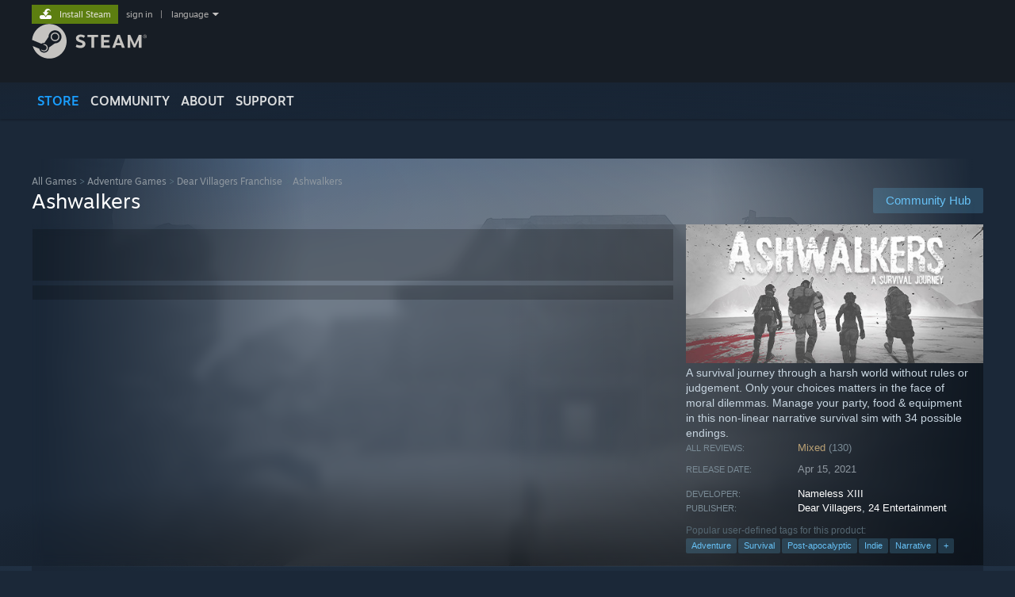

--- FILE ---
content_type: text/html; charset=UTF-8
request_url: https://store.steampowered.com/app/1273690/Ashwalkers/?ref=thepixelpost.com
body_size: 27149
content:
<!DOCTYPE html>
<html class=" responsive DesktopUI" lang="en"  >
<head>
	<meta http-equiv="Content-Type" content="text/html; charset=UTF-8">
			<meta name="viewport" content="width=device-width,initial-scale=1">
		<meta name="theme-color" content="#171a21">
		<title>Save 90% on Ashwalkers on Steam</title>
	<link rel="shortcut icon" href="/favicon.ico" type="image/x-icon">

	
	
	<link href="https://store.fastly.steamstatic.com/public/shared/css/motiva_sans.css?v=YzJgj1FjzW34&amp;l=english&amp;_cdn=fastly" rel="stylesheet" type="text/css">
<link href="https://store.fastly.steamstatic.com/public/shared/css/shared_global.css?v=Mimb3_adC0Ie&amp;l=english&amp;_cdn=fastly" rel="stylesheet" type="text/css">
<link href="https://store.fastly.steamstatic.com/public/shared/css/buttons.css?v=BZhNEtESfYSJ&amp;l=english&amp;_cdn=fastly" rel="stylesheet" type="text/css">
<link href="https://store.fastly.steamstatic.com/public/css/v6/store.css?v=7LRLYp08Kl6w&amp;l=english&amp;_cdn=fastly" rel="stylesheet" type="text/css">
<link href="https://store.fastly.steamstatic.com/public/shared/css/user_reviews.css?v=jo85k8nNYAkB&amp;l=english&amp;_cdn=fastly" rel="stylesheet" type="text/css">
<link href="https://store.fastly.steamstatic.com/public/shared/css/store_game_shared.css?v=h3rDvpE1fR8Z&amp;l=english&amp;_cdn=fastly" rel="stylesheet" type="text/css">
<link href="https://store.fastly.steamstatic.com/public/css/v6/game.css?v=xjvx-ouvGSfh&amp;l=english&amp;_cdn=fastly" rel="stylesheet" type="text/css">
<link href="https://store.fastly.steamstatic.com/public/shared/css/store_background_shared.css?v=RuX0Jh-U_mAP&amp;l=english&amp;_cdn=fastly" rel="stylesheet" type="text/css">
<link href="https://store.fastly.steamstatic.com/public/css/v6/recommended.css?v=BxpJyNW11mxG&amp;l=english&amp;_cdn=fastly" rel="stylesheet" type="text/css">
<link href="https://store.fastly.steamstatic.com/public/css/v6/user_reviews_rewards.css?v=nDJVyLGQ1XMI&amp;l=english&amp;_cdn=fastly" rel="stylesheet" type="text/css">
<link href="https://store.fastly.steamstatic.com/public/shared/css/apphub.css?v=JES1wSdylAoi&amp;l=english&amp;_cdn=fastly" rel="stylesheet" type="text/css">
<link href="https://store.fastly.steamstatic.com/public/shared/css/ui-lightness/jquery-ui-1.7.2.custom.css?v=qgq7mHqEwLbE&amp;l=english&amp;_cdn=fastly" rel="stylesheet" type="text/css">
<link href="https://store.fastly.steamstatic.com/public/css/v6/game_mob.css?v=Ryx-AweEEY9T&amp;l=english&amp;_cdn=fastly" rel="stylesheet" type="text/css">
<link href="https://store.fastly.steamstatic.com/public/shared/css/shared_responsive.css?v=bVAhy8BAW0iP&amp;l=english&amp;_cdn=fastly" rel="stylesheet" type="text/css">
<script type="text/javascript" src="https://store.fastly.steamstatic.com/public/shared/javascript/jquery-1.8.3.min.js?v=NXam5zydzNu8&amp;l=english&amp;_cdn=fastly"></script>
<script type="text/javascript">$J = jQuery.noConflict();</script><script type="text/javascript">VALVE_PUBLIC_PATH = "https:\/\/store.fastly.steamstatic.com\/public\/";</script><script type="text/javascript" src="https://store.fastly.steamstatic.com/public/shared/javascript/tooltip.js?v=LZHsOVauqTrm&amp;l=english&amp;_cdn=fastly"></script>

<script type="text/javascript" src="https://store.fastly.steamstatic.com/public/shared/javascript/shared_global.js?v=84qavQoecqcM&amp;l=english&amp;_cdn=fastly"></script>

<script type="text/javascript" src="https://store.fastly.steamstatic.com/public/shared/javascript/auth_refresh.js?v=w6QbwI-5-j2S&amp;l=english&amp;_cdn=fastly"></script>

<script type="text/javascript" src="https://store.fastly.steamstatic.com/public/javascript/main.js?v=w4Oh_w9b2zUt&amp;l=english&amp;_cdn=fastly"></script>

<script type="text/javascript" src="https://store.fastly.steamstatic.com/public/javascript/dynamicstore.js?v=Ros6BpStU-em&amp;l=english&amp;_cdn=fastly"></script>

<script type="text/javascript">Object.seal && [ Object, Array, String, Number ].map( function( builtin ) { Object.seal( builtin.prototype ); } );</script>
		<script type="text/javascript">
			document.addEventListener('DOMContentLoaded', function(event) {
				$J.data( document, 'x_readytime', new Date().getTime() );
				$J.data( document, 'x_oldref', GetNavCookie() );
				SetupTooltips( { tooltipCSSClass: 'store_tooltip'} );
		});
		</script><script type="text/javascript" src="https://store.fastly.steamstatic.com/public/javascript/gamehighlightplayer.js?v=d3866k3rcR-N&amp;l=english&amp;_cdn=fastly"></script>
<script type="text/javascript" src="https://store.fastly.steamstatic.com/public/shared/javascript/user_reviews.js?v=li2vp_5Z315e&amp;l=english&amp;_cdn=fastly"></script>
<script type="text/javascript" src="https://store.fastly.steamstatic.com/public/shared/javascript/dselect.js?v=w0CV_PAvw3UA&amp;l=english&amp;_cdn=fastly"></script>
<script type="text/javascript" src="https://store.fastly.steamstatic.com/public/javascript/app_tagging.js?v=jzh2Y03tD8Ea&amp;l=english&amp;_cdn=fastly"></script>
<script type="text/javascript" src="https://store.fastly.steamstatic.com/public/javascript/game.js?v=j_HQITVf2f3k&amp;l=english&amp;_cdn=fastly"></script>
<script type="text/javascript" src="https://store.fastly.steamstatic.com/public/shared/javascript/flot-0.8/jquery.flot.min.js?v=mSfqk1QKKgiz&amp;l=english&amp;_cdn=fastly"></script>
<script type="text/javascript" src="https://store.fastly.steamstatic.com/public/shared/javascript/flot-0.8/jquery.flot.resize.min.js?v=MeIf0YViALgL&amp;l=english&amp;_cdn=fastly"></script>
<script type="text/javascript" src="https://store.fastly.steamstatic.com/public/shared/javascript/flot-0.8/jquery.flot.time.min.js?v=CIECDYHJjBgN&amp;l=english&amp;_cdn=fastly"></script>
<script type="text/javascript" src="https://store.fastly.steamstatic.com/public/shared/javascript/flot-0.8/jquery.flot.selection.min.js?v=laPWW88ZIIHe&amp;l=english&amp;_cdn=fastly"></script>
<script type="text/javascript" src="https://store.fastly.steamstatic.com/public/shared/javascript/jquery-ui-1.9.2.js?v=Bu2RA9fLXSi-&amp;l=english&amp;_cdn=fastly"></script>
<script type="text/javascript" src="https://store.fastly.steamstatic.com/public/shared/javascript/shared_responsive_adapter.js?v=e6xwLWkl6YbR&amp;l=english&amp;_cdn=fastly"></script>

						<meta name="twitter:card" content="summary_large_image">
					<meta name="Description" content="A survival journey through a harsh world without rules or judgement. Only your choices matters in the face of moral dilemmas. Manage your party, food &amp;amp; equipment in this non-linear narrative survival sim with 34 possible endings.">
			
	<meta name="twitter:site" content="@steam" />

						<meta property="og:title" content="Save 90% on Ashwalkers on Steam">
					<meta property="twitter:title" content="Save 90% on Ashwalkers on Steam">
					<meta property="og:type" content="website">
					<meta property="fb:app_id" content="105386699540688">
					<meta property="og:site" content="Steam">
					<meta property="og:url" content="https://store.steampowered.com/app/1273690/Ashwalkers/">
					<meta property="og:description" content="A survival journey through a harsh world without rules or judgement. Only your choices matters in the face of moral dilemmas. Manage your party, food &amp;amp; equipment in this non-linear narrative survival sim with 34 possible endings.">
					<meta property="twitter:description" content="A survival journey through a harsh world without rules or judgement. Only your choices matters in the face of moral dilemmas. Manage your party, food &amp;amp; equipment in this non-linear narrative survival sim with 34 possible endings.">
			
			<link rel="canonical" href="https://store.steampowered.com/app/1273690/Ashwalkers/">
	
			<link rel="image_src" href="https://shared.fastly.steamstatic.com/store_item_assets/steam/apps/1273690/capsule_616x353.jpg?t=1744981729">
		<meta property="og:image" content="https://shared.fastly.steamstatic.com/store_item_assets/steam/apps/1273690/capsule_616x353.jpg?t=1744981729">
		<meta name="twitter:image" content="https://shared.fastly.steamstatic.com/store_item_assets/steam/apps/1273690/capsule_616x353.jpg?t=1744981729" />
				
	
	
	
	
	</head>
<body class="v6 app game_bg menu_background_overlap application widestore v7menu responsive_page ">


<div class="responsive_page_frame with_header">
						<div role="navigation" class="responsive_page_menu_ctn mainmenu" aria-label="Mobile Menu">
				<div class="responsive_page_menu"  id="responsive_page_menu">
										<div class="mainmenu_contents">
						<div class="mainmenu_contents_items">
															<a class="menuitem" href="https://store.steampowered.com/login/?redir=app%2F1273690%2FAshwalkers%2F%3Fref%3Dthepixelpost.com&redir_ssl=1&snr=1_5_9__global-header">
									Sign in								</a>
															<a class="menuitem supernav supernav_active" href="https://store.steampowered.com/?snr=1_5_9__global-responsive-menu" data-tooltip-type="selector" data-tooltip-content=".submenu_Store">
				Store			</a>
			<div class="submenu_Store" style="display: none;" data-submenuid="Store">
														<a class="submenuitem" href="https://store.steampowered.com/?snr=1_5_9__global-responsive-menu">
						Home											</a>
														<a class="submenuitem" href="https://store.steampowered.com/explore/?snr=1_5_9__global-responsive-menu">
						Discovery Queue											</a>
														<a class="submenuitem" href="https://steamcommunity.com/my/wishlist/">
						Wishlist											</a>
														<a class="submenuitem" href="https://store.steampowered.com/points/shop/?snr=1_5_9__global-responsive-menu">
						Points Shop											</a>
														<a class="submenuitem" href="https://store.steampowered.com/news/?snr=1_5_9__global-responsive-menu">
						News											</a>
														<a class="submenuitem" href="https://store.steampowered.com/stats/?snr=1_5_9__global-responsive-menu">
						Charts											</a>
							</div>
										<a class="menuitem supernav" href="https://steamcommunity.com/" data-tooltip-type="selector" data-tooltip-content=".submenu_Community">
				Community			</a>
			<div class="submenu_Community" style="display: none;" data-submenuid="Community">
														<a class="submenuitem" href="https://steamcommunity.com/">
						Home											</a>
														<a class="submenuitem" href="https://steamcommunity.com/discussions/">
						Discussions											</a>
														<a class="submenuitem" href="https://steamcommunity.com/workshop/">
						Workshop											</a>
														<a class="submenuitem" href="https://steamcommunity.com/market/">
						Market											</a>
														<a class="submenuitem" href="https://steamcommunity.com/?subsection=broadcasts">
						Broadcasts											</a>
							</div>
										<a class="menuitem " href="https://store.steampowered.com/about/?snr=1_5_9__global-responsive-menu">
				About			</a>
										<a class="menuitem " href="https://help.steampowered.com/en/">
				Support			</a>
			
							<div class="minor_menu_items">
																								<div class="menuitem change_language_action">
									Change language								</div>
																																	<a class="menuitem" href="https://store.steampowered.com/mobile" target="_blank" rel="noreferrer">Get the Steam Mobile App</a>
																									<div class="menuitem" role="link" onclick="Responsive_RequestDesktopView();">
										View desktop website									</div>
															</div>
						</div>
						<div class="mainmenu_footer_spacer  "></div>
						<div class="mainmenu_footer">
															<div class="mainmenu_footer_logo"><img src="https://store.fastly.steamstatic.com/public/shared/images/responsive/footerLogo_valve_new.png"></div>
								© Valve Corporation. All rights reserved. All trademarks are property of their respective owners in the US and other countries.								<span class="mainmenu_valve_links">
									<a href="https://store.steampowered.com/privacy_agreement/?snr=1_5_9__global-responsive-menu" target="_blank">Privacy Policy</a>
									&nbsp;| &nbsp;<a href="http://www.valvesoftware.com/legal.htm" target="_blank">Legal</a>
									&nbsp;| &nbsp;<a href="https://help.steampowered.com/faqs/view/10BB-D27A-6378-4436" target="_blank">Accessibility</a>
									&nbsp;| &nbsp;<a href="https://store.steampowered.com/subscriber_agreement/?snr=1_5_9__global-responsive-menu" target="_blank">Steam Subscriber Agreement</a>
									&nbsp;| &nbsp;<a href="https://store.steampowered.com/steam_refunds/?snr=1_5_9__global-responsive-menu" target="_blank">Refunds</a>
									&nbsp;| &nbsp;<a href="https://store.steampowered.com/account/cookiepreferences/?snr=1_5_9__global-responsive-menu" target="_blank">Cookies</a>
								</span>
													</div>
					</div>
									</div>
			</div>
		
		<div class="responsive_local_menu_tab"></div>

		<div class="responsive_page_menu_ctn localmenu">
			<div class="responsive_page_menu"  id="responsive_page_local_menu" data-panel="{&quot;onOptionsActionDescription&quot;:&quot;Filter&quot;,&quot;onOptionsButton&quot;:&quot;Responsive_ToggleLocalMenu()&quot;,&quot;onCancelButton&quot;:&quot;Responsive_ToggleLocalMenu()&quot;}">
				<div class="localmenu_content" data-panel="{&quot;maintainY&quot;:true,&quot;bFocusRingRoot&quot;:true,&quot;flow-children&quot;:&quot;column&quot;}">
				</div>
			</div>
		</div>



					<div class="responsive_header">
				<div class="responsive_header_content">
					<div id="responsive_menu_logo">
						<img src="https://store.fastly.steamstatic.com/public/shared/images/responsive/header_menu_hamburger.png" height="100%">
											</div>
					<div class="responsive_header_logo">
						<a href="https://store.steampowered.com/?snr=1_5_9__global-responsive-menu">
															<img src="https://store.fastly.steamstatic.com/public/shared/images/responsive/header_logo.png" height="36" border="0" alt="STEAM">
													</a>
					</div>
					<div class="responsive_header_react_target" data-featuretarget="store-menu-responsive-search"><div class="responsive_header_react_placeholder"></div></div>				</div>
			</div>
		
		<div class="responsive_page_content_overlay">

		</div>

		<div class="responsive_fixonscroll_ctn nonresponsive_hidden ">
		</div>
	
	<div class="responsive_page_content">

		<div role="banner" id="global_header" data-panel="{&quot;flow-children&quot;:&quot;row&quot;}">
	<div class="content">
		<div class="logo">
			<span id="logo_holder">
									<a href="https://store.steampowered.com/?snr=1_5_9__global-header" aria-label="Link to the Steam Homepage">
						<img src="https://store.fastly.steamstatic.com/public/shared/images/header/logo_steam.svg?t=962016" width="176" height="44" alt="Link to the Steam Homepage">
					</a>
							</span>
		</div>

			<div role="navigation" class="supernav_container" aria-label="Global Menu">
								<a class="menuitem supernav supernav_active" href="https://store.steampowered.com/?snr=1_5_9__global-header" data-tooltip-type="selector" data-tooltip-content=".submenu_Store">
				STORE			</a>
			<div class="submenu_Store" style="display: none;" data-submenuid="Store">
														<a class="submenuitem" href="https://store.steampowered.com/?snr=1_5_9__global-header">
						Home											</a>
														<a class="submenuitem" href="https://store.steampowered.com/explore/?snr=1_5_9__global-header">
						Discovery Queue											</a>
														<a class="submenuitem" href="https://steamcommunity.com/my/wishlist/">
						Wishlist											</a>
														<a class="submenuitem" href="https://store.steampowered.com/points/shop/?snr=1_5_9__global-header">
						Points Shop											</a>
														<a class="submenuitem" href="https://store.steampowered.com/news/?snr=1_5_9__global-header">
						News											</a>
														<a class="submenuitem" href="https://store.steampowered.com/stats/?snr=1_5_9__global-header">
						Charts											</a>
							</div>
										<a class="menuitem supernav" href="https://steamcommunity.com/" data-tooltip-type="selector" data-tooltip-content=".submenu_Community">
				COMMUNITY			</a>
			<div class="submenu_Community" style="display: none;" data-submenuid="Community">
														<a class="submenuitem" href="https://steamcommunity.com/">
						Home											</a>
														<a class="submenuitem" href="https://steamcommunity.com/discussions/">
						Discussions											</a>
														<a class="submenuitem" href="https://steamcommunity.com/workshop/">
						Workshop											</a>
														<a class="submenuitem" href="https://steamcommunity.com/market/">
						Market											</a>
														<a class="submenuitem" href="https://steamcommunity.com/?subsection=broadcasts">
						Broadcasts											</a>
							</div>
										<a class="menuitem " href="https://store.steampowered.com/about/?snr=1_5_9__global-header">
				About			</a>
										<a class="menuitem " href="https://help.steampowered.com/en/">
				SUPPORT			</a>
				</div>
	<script type="text/javascript">
		jQuery(function($) {
			$('#global_header .supernav').v_tooltip({'location':'bottom', 'destroyWhenDone': false, 'tooltipClass': 'supernav_content', 'offsetY':-6, 'offsetX': 1, 'horizontalSnap': 4, 'tooltipParent': '#global_header .supernav_container', 'correctForScreenSize': false});
		});
	</script>

		<div id="global_actions">
			<div role="navigation" id="global_action_menu" aria-label="Account Menu">
									<a class="header_installsteam_btn header_installsteam_btn_green" href="https://store.steampowered.com/about/?snr=1_5_9__global-header">
						<div class="header_installsteam_btn_content">
							Install Steam						</div>
					</a>
				
				
									<a class="global_action_link" href="https://store.steampowered.com/login/?redir=app%2F1273690%2FAshwalkers%2F%3Fref%3Dthepixelpost.com&redir_ssl=1&snr=1_5_9__global-header">sign in</a>
											&nbsp;|&nbsp;
						<span class="pulldown global_action_link" id="language_pulldown" onclick="ShowMenu( this, 'language_dropdown', 'right' );">language</span>
						<div class="popup_block_new" id="language_dropdown" style="display: none;">
							<div class="popup_body popup_menu">
																																					<a class="popup_menu_item tight" href="?l=schinese&ref=thepixelpost.com" onclick="ChangeLanguage( 'schinese' ); return false;">简体中文 (Simplified Chinese)</a>
																													<a class="popup_menu_item tight" href="?l=tchinese&ref=thepixelpost.com" onclick="ChangeLanguage( 'tchinese' ); return false;">繁體中文 (Traditional Chinese)</a>
																													<a class="popup_menu_item tight" href="?l=japanese&ref=thepixelpost.com" onclick="ChangeLanguage( 'japanese' ); return false;">日本語 (Japanese)</a>
																													<a class="popup_menu_item tight" href="?l=koreana&ref=thepixelpost.com" onclick="ChangeLanguage( 'koreana' ); return false;">한국어 (Korean)</a>
																													<a class="popup_menu_item tight" href="?l=thai&ref=thepixelpost.com" onclick="ChangeLanguage( 'thai' ); return false;">ไทย (Thai)</a>
																													<a class="popup_menu_item tight" href="?l=bulgarian&ref=thepixelpost.com" onclick="ChangeLanguage( 'bulgarian' ); return false;">Български (Bulgarian)</a>
																													<a class="popup_menu_item tight" href="?l=czech&ref=thepixelpost.com" onclick="ChangeLanguage( 'czech' ); return false;">Čeština (Czech)</a>
																													<a class="popup_menu_item tight" href="?l=danish&ref=thepixelpost.com" onclick="ChangeLanguage( 'danish' ); return false;">Dansk (Danish)</a>
																													<a class="popup_menu_item tight" href="?l=german&ref=thepixelpost.com" onclick="ChangeLanguage( 'german' ); return false;">Deutsch (German)</a>
																																							<a class="popup_menu_item tight" href="?l=spanish&ref=thepixelpost.com" onclick="ChangeLanguage( 'spanish' ); return false;">Español - España (Spanish - Spain)</a>
																													<a class="popup_menu_item tight" href="?l=latam&ref=thepixelpost.com" onclick="ChangeLanguage( 'latam' ); return false;">Español - Latinoamérica (Spanish - Latin America)</a>
																													<a class="popup_menu_item tight" href="?l=greek&ref=thepixelpost.com" onclick="ChangeLanguage( 'greek' ); return false;">Ελληνικά (Greek)</a>
																													<a class="popup_menu_item tight" href="?l=french&ref=thepixelpost.com" onclick="ChangeLanguage( 'french' ); return false;">Français (French)</a>
																													<a class="popup_menu_item tight" href="?l=italian&ref=thepixelpost.com" onclick="ChangeLanguage( 'italian' ); return false;">Italiano (Italian)</a>
																													<a class="popup_menu_item tight" href="?l=indonesian&ref=thepixelpost.com" onclick="ChangeLanguage( 'indonesian' ); return false;">Bahasa Indonesia (Indonesian)</a>
																													<a class="popup_menu_item tight" href="?l=hungarian&ref=thepixelpost.com" onclick="ChangeLanguage( 'hungarian' ); return false;">Magyar (Hungarian)</a>
																													<a class="popup_menu_item tight" href="?l=dutch&ref=thepixelpost.com" onclick="ChangeLanguage( 'dutch' ); return false;">Nederlands (Dutch)</a>
																													<a class="popup_menu_item tight" href="?l=norwegian&ref=thepixelpost.com" onclick="ChangeLanguage( 'norwegian' ); return false;">Norsk (Norwegian)</a>
																													<a class="popup_menu_item tight" href="?l=polish&ref=thepixelpost.com" onclick="ChangeLanguage( 'polish' ); return false;">Polski (Polish)</a>
																													<a class="popup_menu_item tight" href="?l=portuguese&ref=thepixelpost.com" onclick="ChangeLanguage( 'portuguese' ); return false;">Português (Portuguese - Portugal)</a>
																													<a class="popup_menu_item tight" href="?l=brazilian&ref=thepixelpost.com" onclick="ChangeLanguage( 'brazilian' ); return false;">Português - Brasil (Portuguese - Brazil)</a>
																													<a class="popup_menu_item tight" href="?l=romanian&ref=thepixelpost.com" onclick="ChangeLanguage( 'romanian' ); return false;">Română (Romanian)</a>
																													<a class="popup_menu_item tight" href="?l=russian&ref=thepixelpost.com" onclick="ChangeLanguage( 'russian' ); return false;">Русский (Russian)</a>
																													<a class="popup_menu_item tight" href="?l=finnish&ref=thepixelpost.com" onclick="ChangeLanguage( 'finnish' ); return false;">Suomi (Finnish)</a>
																													<a class="popup_menu_item tight" href="?l=swedish&ref=thepixelpost.com" onclick="ChangeLanguage( 'swedish' ); return false;">Svenska (Swedish)</a>
																													<a class="popup_menu_item tight" href="?l=turkish&ref=thepixelpost.com" onclick="ChangeLanguage( 'turkish' ); return false;">Türkçe (Turkish)</a>
																													<a class="popup_menu_item tight" href="?l=vietnamese&ref=thepixelpost.com" onclick="ChangeLanguage( 'vietnamese' ); return false;">Tiếng Việt (Vietnamese)</a>
																													<a class="popup_menu_item tight" href="?l=ukrainian&ref=thepixelpost.com" onclick="ChangeLanguage( 'ukrainian' ); return false;">Українська (Ukrainian)</a>
																									<a class="popup_menu_item tight" href="https://www.valvesoftware.com/en/contact?contact-person=Translation%20Team%20Feedback" target="_blank">Report a translation problem</a>
							</div>
						</div>
												</div>
					</div>
			</div>
</div>
<div class="StoreMenuLoadingPlaceholder" data-featuretarget="store-menu-v7"><div class="PlaceholderInner"></div></div><div id="responsive_store_nav_ctn"></div><div id="responsive_store_nav_overlay" style="display:none"><div id="responsive_store_nav_overlay_ctn"></div><div id="responsive_store_nav_overlay_bottom"></div></div><div id="responsive_store_search_overlay" style="display:none"></div><div data-cart-banner-spot="1"></div>
		<div role="main" class="responsive_page_template_content" id="responsive_page_template_content" data-panel="{&quot;autoFocus&quot;:true}" >

			<div id="application_config" style="display: none;"  data-config="{&quot;EUNIVERSE&quot;:1,&quot;WEB_UNIVERSE&quot;:&quot;public&quot;,&quot;LANGUAGE&quot;:&quot;english&quot;,&quot;COUNTRY&quot;:&quot;US&quot;,&quot;MEDIA_CDN_COMMUNITY_URL&quot;:&quot;https:\/\/cdn.fastly.steamstatic.com\/steamcommunity\/public\/&quot;,&quot;MEDIA_CDN_URL&quot;:&quot;https:\/\/cdn.fastly.steamstatic.com\/&quot;,&quot;VIDEO_CDN_URL&quot;:&quot;https:\/\/video.fastly.steamstatic.com\/&quot;,&quot;COMMUNITY_CDN_URL&quot;:&quot;https:\/\/community.fastly.steamstatic.com\/&quot;,&quot;COMMUNITY_CDN_ASSET_URL&quot;:&quot;https:\/\/cdn.fastly.steamstatic.com\/steamcommunity\/public\/assets\/&quot;,&quot;STORE_CDN_URL&quot;:&quot;https:\/\/store.fastly.steamstatic.com\/&quot;,&quot;PUBLIC_SHARED_URL&quot;:&quot;https:\/\/store.fastly.steamstatic.com\/public\/shared\/&quot;,&quot;COMMUNITY_BASE_URL&quot;:&quot;https:\/\/steamcommunity.com\/&quot;,&quot;CHAT_BASE_URL&quot;:&quot;https:\/\/steamcommunity.com\/&quot;,&quot;STORE_BASE_URL&quot;:&quot;https:\/\/store.steampowered.com\/&quot;,&quot;STORE_CHECKOUT_BASE_URL&quot;:&quot;https:\/\/checkout.steampowered.com\/&quot;,&quot;IMG_URL&quot;:&quot;https:\/\/store.fastly.steamstatic.com\/public\/images\/&quot;,&quot;STEAMTV_BASE_URL&quot;:&quot;https:\/\/steam.tv\/&quot;,&quot;HELP_BASE_URL&quot;:&quot;https:\/\/help.steampowered.com\/&quot;,&quot;PARTNER_BASE_URL&quot;:&quot;https:\/\/partner.steamgames.com\/&quot;,&quot;STATS_BASE_URL&quot;:&quot;https:\/\/partner.steampowered.com\/&quot;,&quot;INTERNAL_STATS_BASE_URL&quot;:&quot;https:\/\/steamstats.valve.org\/&quot;,&quot;IN_CLIENT&quot;:false,&quot;USE_POPUPS&quot;:false,&quot;STORE_ICON_BASE_URL&quot;:&quot;https:\/\/shared.fastly.steamstatic.com\/store_item_assets\/steam\/apps\/&quot;,&quot;STORE_ITEM_BASE_URL&quot;:&quot;https:\/\/shared.fastly.steamstatic.com\/store_item_assets\/&quot;,&quot;WEBAPI_BASE_URL&quot;:&quot;https:\/\/api.steampowered.com\/&quot;,&quot;TOKEN_URL&quot;:&quot;https:\/\/store.steampowered.com\/\/chat\/clientjstoken&quot;,&quot;BUILD_TIMESTAMP&quot;:1769019650,&quot;PAGE_TIMESTAMP&quot;:1769019717,&quot;IN_TENFOOT&quot;:false,&quot;IN_GAMEPADUI&quot;:false,&quot;IN_CHROMEOS&quot;:false,&quot;IN_MOBILE_WEBVIEW&quot;:false,&quot;PLATFORM&quot;:&quot;macos&quot;,&quot;BASE_URL_STORE_CDN_ASSETS&quot;:&quot;https:\/\/cdn.fastly.steamstatic.com\/store\/&quot;,&quot;EREALM&quot;:1,&quot;LOGIN_BASE_URL&quot;:&quot;https:\/\/login.steampowered.com\/&quot;,&quot;AVATAR_BASE_URL&quot;:&quot;https:\/\/avatars.fastly.steamstatic.com\/&quot;,&quot;FROM_WEB&quot;:true,&quot;WEBSITE_ID&quot;:&quot;Store&quot;,&quot;BASE_URL_SHARED_CDN&quot;:&quot;https:\/\/shared.fastly.steamstatic.com\/&quot;,&quot;CLAN_CDN_ASSET_URL&quot;:&quot;https:\/\/clan.fastly.steamstatic.com\/&quot;,&quot;COMMUNITY_ASSETS_BASE_URL&quot;:&quot;https:\/\/shared.fastly.steamstatic.com\/community_assets\/&quot;,&quot;SNR&quot;:&quot;1_5_9_&quot;}" data-userinfo="{&quot;logged_in&quot;:false,&quot;country_code&quot;:&quot;US&quot;,&quot;excluded_content_descriptors&quot;:[3,4]}" data-hwinfo="{&quot;bSteamOS&quot;:false,&quot;bSteamDeck&quot;:false}" data-broadcastuser="{&quot;success&quot;:1,&quot;bHideStoreBroadcast&quot;:false}" data-store_page_asset_url="&quot;https:\/\/shared.fastly.steamstatic.com\/store_item_assets\/steam\/apps\/1273690\/%s?t=1744981729&quot;" data-store_page_extra_assets_url="&quot;https:\/\/shared.fastly.steamstatic.com\/store_item_assets\/steam\/apps\/1273690\/%s?t=1744981729&quot;" data-store_page_extra_assets_map="{&quot;extras\/addwhishlist.gif&quot;:[{&quot;urlPart&quot;:&quot;extras\/73db3ae4358c5f65fdb93efa2a757a07.poster.avif&quot;,&quot;extension&quot;:&quot;poster.avif&quot;,&quot;alt_text&quot;:null,&quot;urlPartBig&quot;:null,&quot;width&quot;:&quot;600&quot;,&quot;height&quot;:&quot;78&quot;},{&quot;urlPart&quot;:&quot;extras\/73db3ae4358c5f65fdb93efa2a757a07.webm&quot;,&quot;extension&quot;:&quot;webm&quot;,&quot;alt_text&quot;:null,&quot;urlPartBig&quot;:null,&quot;width&quot;:&quot;600&quot;,&quot;height&quot;:&quot;78&quot;},{&quot;urlPart&quot;:&quot;extras\/73db3ae4358c5f65fdb93efa2a757a07.mp4&quot;,&quot;extension&quot;:&quot;mp4&quot;,&quot;alt_text&quot;:null,&quot;urlPartBig&quot;:null,&quot;width&quot;:&quot;600&quot;,&quot;height&quot;:&quot;78&quot;}],&quot;extras\/bonfire_2.gif&quot;:[{&quot;urlPart&quot;:&quot;extras\/c29974336018f1650196454aa48d0ba5.poster.avif&quot;,&quot;extension&quot;:&quot;poster.avif&quot;,&quot;alt_text&quot;:null,&quot;urlPartBig&quot;:null,&quot;width&quot;:&quot;600&quot;,&quot;height&quot;:&quot;280&quot;},{&quot;urlPart&quot;:&quot;extras\/c29974336018f1650196454aa48d0ba5.mp4&quot;,&quot;extension&quot;:&quot;mp4&quot;,&quot;alt_text&quot;:null,&quot;urlPartBig&quot;:null,&quot;width&quot;:&quot;600&quot;,&quot;height&quot;:&quot;280&quot;},{&quot;urlPart&quot;:&quot;extras\/c29974336018f1650196454aa48d0ba5.webm&quot;,&quot;extension&quot;:&quot;webm&quot;,&quot;alt_text&quot;:null,&quot;urlPartBig&quot;:null,&quot;width&quot;:&quot;600&quot;,&quot;height&quot;:&quot;280&quot;}],&quot;extras\/diff_weather_8mb.gif&quot;:[{&quot;urlPart&quot;:&quot;extras\/4d1e3306c1e625a50baa6d2ed0b23eff.poster.avif&quot;,&quot;extension&quot;:&quot;poster.avif&quot;,&quot;alt_text&quot;:null,&quot;urlPartBig&quot;:null,&quot;width&quot;:&quot;600&quot;,&quot;height&quot;:&quot;338&quot;},{&quot;urlPart&quot;:&quot;extras\/4d1e3306c1e625a50baa6d2ed0b23eff.mp4&quot;,&quot;extension&quot;:&quot;mp4&quot;,&quot;alt_text&quot;:null,&quot;urlPartBig&quot;:null,&quot;width&quot;:&quot;600&quot;,&quot;height&quot;:&quot;338&quot;},{&quot;urlPart&quot;:&quot;extras\/4d1e3306c1e625a50baa6d2ed0b23eff.webm&quot;,&quot;extension&quot;:&quot;webm&quot;,&quot;alt_text&quot;:null,&quot;urlPartBig&quot;:null,&quot;width&quot;:&quot;600&quot;,&quot;height&quot;:&quot;338&quot;}],&quot;extras\/diff_weather-6mb.gif&quot;:[{&quot;urlPart&quot;:&quot;extras\/d2c4431a5eda520767241c518b3798ef.poster.avif&quot;,&quot;extension&quot;:&quot;poster.avif&quot;,&quot;alt_text&quot;:null,&quot;urlPartBig&quot;:null,&quot;width&quot;:&quot;600&quot;,&quot;height&quot;:&quot;338&quot;},{&quot;urlPart&quot;:&quot;extras\/d2c4431a5eda520767241c518b3798ef.mp4&quot;,&quot;extension&quot;:&quot;mp4&quot;,&quot;alt_text&quot;:null,&quot;urlPartBig&quot;:null,&quot;width&quot;:&quot;600&quot;,&quot;height&quot;:&quot;338&quot;},{&quot;urlPart&quot;:&quot;extras\/d2c4431a5eda520767241c518b3798ef.webm&quot;,&quot;extension&quot;:&quot;webm&quot;,&quot;alt_text&quot;:null,&quot;urlPartBig&quot;:null,&quot;width&quot;:&quot;600&quot;,&quot;height&quot;:&quot;338&quot;}],&quot;extras\/different_endings.png&quot;:[{&quot;urlPart&quot;:&quot;extras\/c985c26dfcc4b9bfb513b673cb751287.avif&quot;,&quot;extension&quot;:&quot;avif&quot;,&quot;alt_text&quot;:null,&quot;urlPartBig&quot;:null,&quot;width&quot;:&quot;600&quot;,&quot;height&quot;:&quot;396&quot;}],&quot;extras\/intro.gif&quot;:[{&quot;urlPart&quot;:&quot;extras\/36a08d932d409d21503b56b8780e6c68.poster.avif&quot;,&quot;extension&quot;:&quot;poster.avif&quot;,&quot;alt_text&quot;:null,&quot;urlPartBig&quot;:null,&quot;width&quot;:&quot;600&quot;,&quot;height&quot;:&quot;308&quot;},{&quot;urlPart&quot;:&quot;extras\/36a08d932d409d21503b56b8780e6c68.mp4&quot;,&quot;extension&quot;:&quot;mp4&quot;,&quot;alt_text&quot;:null,&quot;urlPartBig&quot;:null,&quot;width&quot;:&quot;600&quot;,&quot;height&quot;:&quot;308&quot;},{&quot;urlPart&quot;:&quot;extras\/36a08d932d409d21503b56b8780e6c68.webm&quot;,&quot;extension&quot;:&quot;webm&quot;,&quot;alt_text&quot;:null,&quot;urlPartBig&quot;:null,&quot;width&quot;:&quot;600&quot;,&quot;height&quot;:&quot;308&quot;}],&quot;extras\/intro_notitle.gif&quot;:[{&quot;urlPart&quot;:&quot;extras\/28d41ce1378863bfc2bf5535764408c2.poster.avif&quot;,&quot;extension&quot;:&quot;poster.avif&quot;,&quot;alt_text&quot;:null,&quot;urlPartBig&quot;:null,&quot;width&quot;:&quot;600&quot;,&quot;height&quot;:&quot;220&quot;},{&quot;urlPart&quot;:&quot;extras\/28d41ce1378863bfc2bf5535764408c2.mp4&quot;,&quot;extension&quot;:&quot;mp4&quot;,&quot;alt_text&quot;:null,&quot;urlPartBig&quot;:null,&quot;width&quot;:&quot;600&quot;,&quot;height&quot;:&quot;220&quot;},{&quot;urlPart&quot;:&quot;extras\/28d41ce1378863bfc2bf5535764408c2.webm&quot;,&quot;extension&quot;:&quot;webm&quot;,&quot;alt_text&quot;:null,&quot;urlPartBig&quot;:null,&quot;width&quot;:&quot;600&quot;,&quot;height&quot;:&quot;220&quot;}],&quot;extras\/persos.gif&quot;:[{&quot;urlPart&quot;:&quot;extras\/127c389a783dd5467200ee366ce6b377.poster.avif&quot;,&quot;extension&quot;:&quot;poster.avif&quot;,&quot;alt_text&quot;:null,&quot;urlPartBig&quot;:null,&quot;width&quot;:&quot;600&quot;,&quot;height&quot;:&quot;194&quot;},{&quot;urlPart&quot;:&quot;extras\/127c389a783dd5467200ee366ce6b377.mp4&quot;,&quot;extension&quot;:&quot;mp4&quot;,&quot;alt_text&quot;:null,&quot;urlPartBig&quot;:null,&quot;width&quot;:&quot;600&quot;,&quot;height&quot;:&quot;194&quot;},{&quot;urlPart&quot;:&quot;extras\/127c389a783dd5467200ee366ce6b377.webm&quot;,&quot;extension&quot;:&quot;webm&quot;,&quot;alt_text&quot;:null,&quot;urlPartBig&quot;:null,&quot;width&quot;:&quot;600&quot;,&quot;height&quot;:&quot;194&quot;}],&quot;extras\/different_endings_34.png&quot;:[{&quot;urlPart&quot;:&quot;extras\/79d0e7f775bf259a92343d74a6000b40.avif&quot;,&quot;extension&quot;:&quot;avif&quot;,&quot;alt_text&quot;:null,&quot;urlPartBig&quot;:null,&quot;width&quot;:&quot;600&quot;,&quot;height&quot;:&quot;396&quot;}],&quot;extras\/addwhishlist_3b.gif&quot;:[{&quot;urlPart&quot;:&quot;extras\/141b8a8c24fdbe322122ea2a8401283e.poster.avif&quot;,&quot;extension&quot;:&quot;poster.avif&quot;,&quot;alt_text&quot;:null,&quot;urlPartBig&quot;:null,&quot;width&quot;:&quot;600&quot;,&quot;height&quot;:&quot;78&quot;},{&quot;urlPart&quot;:&quot;extras\/141b8a8c24fdbe322122ea2a8401283e.mp4&quot;,&quot;extension&quot;:&quot;mp4&quot;,&quot;alt_text&quot;:null,&quot;urlPartBig&quot;:null,&quot;width&quot;:&quot;600&quot;,&quot;height&quot;:&quot;78&quot;},{&quot;urlPart&quot;:&quot;extras\/141b8a8c24fdbe322122ea2a8401283e.webm&quot;,&quot;extension&quot;:&quot;webm&quot;,&quot;alt_text&quot;:null,&quot;urlPartBig&quot;:null,&quot;width&quot;:&quot;600&quot;,&quot;height&quot;:&quot;78&quot;}],&quot;extras\/different_endings_34_whitefont_-_copie.png&quot;:[{&quot;urlPart&quot;:&quot;extras\/972e383550b10441ed04c8e466530ebc.avif&quot;,&quot;extension&quot;:&quot;avif&quot;,&quot;alt_text&quot;:null,&quot;urlPartBig&quot;:null,&quot;width&quot;:&quot;600&quot;,&quot;height&quot;:&quot;396&quot;}],&quot;extras\/thumbnail_eoe.jpg&quot;:[{&quot;urlPart&quot;:&quot;extras\/8d188c5493d8dd02773ca4686e8c7cf4.avif&quot;,&quot;extension&quot;:&quot;avif&quot;,&quot;alt_text&quot;:null,&quot;urlPartBig&quot;:null,&quot;width&quot;:&quot;102&quot;,&quot;height&quot;:&quot;174&quot;}],&quot;extras\/thumbnail_nbk.jpg&quot;:[{&quot;urlPart&quot;:&quot;extras\/abb581772821dc384405b9360cd118d3.avif&quot;,&quot;extension&quot;:&quot;avif&quot;,&quot;alt_text&quot;:null,&quot;urlPartBig&quot;:null,&quot;width&quot;:&quot;102&quot;,&quot;height&quot;:&quot;174&quot;}],&quot;extras\/thumbnail_revita.jpg&quot;:[{&quot;urlPart&quot;:&quot;extras\/78f2b013add0824fdaca79a96f197c4f.avif&quot;,&quot;extension&quot;:&quot;avif&quot;,&quot;alt_text&quot;:null,&quot;urlPartBig&quot;:null,&quot;width&quot;:&quot;102&quot;,&quot;height&quot;:&quot;174&quot;}],&quot;extras\/thumbnail_scourgebringer.jpg&quot;:[{&quot;urlPart&quot;:&quot;extras\/6fbc26b53ea38158a19d66becb48c337.avif&quot;,&quot;extension&quot;:&quot;avif&quot;,&quot;alt_text&quot;:null,&quot;urlPartBig&quot;:null,&quot;width&quot;:&quot;102&quot;,&quot;height&quot;:&quot;174&quot;}],&quot;extras\/thumbnail_souldiers.jpg&quot;:[{&quot;urlPart&quot;:&quot;extras\/450709daac0f00ff206a93bf0694a474.avif&quot;,&quot;extension&quot;:&quot;avif&quot;,&quot;alt_text&quot;:null,&quot;urlPartBig&quot;:null,&quot;width&quot;:&quot;102&quot;,&quot;height&quot;:&quot;174&quot;}],&quot;extras\/thumbnail_tfc.jpg&quot;:[{&quot;urlPart&quot;:&quot;extras\/753a37467312bcca5bedbddd24ee7eb5.avif&quot;,&quot;extension&quot;:&quot;avif&quot;,&quot;alt_text&quot;:null,&quot;urlPartBig&quot;:null,&quot;width&quot;:&quot;102&quot;,&quot;height&quot;:&quot;174&quot;}]}" data-deckcompatibility="{&quot;appid&quot;:1273690,&quot;resolved_category&quot;:0,&quot;resolved_items&quot;:[],&quot;steam_deck_blog_url&quot;:&quot;&quot;,&quot;search_id&quot;:null,&quot;steamos_resolved_category&quot;:0,&quot;steamos_resolved_items&quot;:[]}" data-appname="&quot;Ashwalkers&quot;" data-store_user_config="{&quot;webapi_token&quot;:&quot;&quot;,&quot;shoppingcart&quot;:null,&quot;originating_navdata&quot;:{&quot;domain&quot;:&quot;store.steampowered.com&quot;,&quot;controller&quot;:&quot;direct-navigation&quot;,&quot;method&quot;:&quot;&quot;,&quot;submethod&quot;:&quot;&quot;,&quot;feature&quot;:&quot;&quot;,&quot;depth&quot;:0,&quot;countrycode&quot;:&quot;&quot;,&quot;webkey&quot;:null,&quot;is_client&quot;:false,&quot;curator_data&quot;:null,&quot;is_likely_bot&quot;:true,&quot;is_utm&quot;:false},&quot;wishlist_item_count&quot;:0}"></div><div id="application_root"></div><script>window.g_wapit="";</script><link href="https://store.fastly.steamstatic.com/public/css/applications/store/main.css?v=mw8LVDvyH3ep&amp;l=english&amp;_cdn=fastly" rel="stylesheet" type="text/css">
<script type="text/javascript" src="https://store.fastly.steamstatic.com/public/javascript/applications/store/manifest.js?v=SkETxnTXh1JW&amp;l=english&amp;_cdn=fastly"></script>
<script type="text/javascript" src="https://store.fastly.steamstatic.com/public/javascript/applications/store/libraries~b28b7af69.js?v=L9JqUktT3bf9&amp;l=english&amp;_cdn=fastly"></script>
<script type="text/javascript" src="https://store.fastly.steamstatic.com/public/javascript/applications/store/main.js?v=LfK1x0_MyhIo&amp;l=english&amp;_cdn=fastly"></script>
<script type="text/javascript">
	var g_AccountID = 0;
	var g_Languages = ["english"];
	var g_sessionID = "124bceb4b2e58246f0e9cda2";
	var g_ServerTime = 1769019717;
	var g_bUseNewCartAPI = true;

	$J( InitMiniprofileHovers( 'https%3A%2F%2Fstore.steampowered.com%2F' ) );

	
	if ( typeof GStoreItemData != 'undefined' )
	{
		GStoreItemData.AddNavParams({
			__page_default: "1_5_9_",
			__page_default_obj: {"domain":"store.steampowered.com","controller":"application","method":"app","submethod":"","feature":null,"depth":null,"countrycode":"US","webkey":null,"is_client":false,"curator_data":null,"is_likely_bot":true,"is_utm":null},
			__originating_obj: {"domain":"store.steampowered.com","controller":"direct-navigation","method":"","submethod":"","feature":"","depth":0,"countrycode":"","webkey":null,"is_client":false,"curator_data":null,"is_likely_bot":true,"is_utm":false},
			storemenu_recommendedtags: "1_5_9__17"		});
	}

	if ( typeof GDynamicStore != 'undefined' )
	{
		GDynamicStore.Init(0, false, "", {"primary_language":null,"secondary_languages":null,"platform_windows":null,"platform_mac":null,"platform_linux":null,"timestamp_updated":null,"hide_store_broadcast":null,"review_score_preference":null,"timestamp_content_descriptor_preferences_updated":null,"provide_deck_feedback":null,"additional_languages":null,"game_frame_rate_reporting":null}, 'US',
			{"bNoDefaultDescriptors":true});
		GStoreItemData.SetCurrencyFormatter(function( nValueInCents, bWholeUnitsOnly ) { var fmt = function( nValueInCents, bWholeUnitsOnly ) {	var format = v_numberformat( nValueInCents / 100, bWholeUnitsOnly ? 0 : 2, ".", ","); return format; };var strNegativeSymbol = '';	if ( nValueInCents < 0 ) { strNegativeSymbol = '-'; nValueInCents = -nValueInCents; }return strNegativeSymbol + "$" + fmt( nValueInCents, bWholeUnitsOnly );});
		GStoreItemData.SetCurrencyMinPriceIncrement(1);
	}
</script>

<script type="text/javascript">

	var g_eDiscoveryQueueType = 0;

	GStoreItemData.AddStoreItemDataSet(
		{"rgApps":{"1449690":{"name":"The Walking Dead: The Telltale Definitive Series","url_name":"The_Walking_Dead_The_Telltale_Definitive_Series","discount_block":"<div class=\"discount_block  no_discount\" data-price-final=\"4999\" data-bundlediscount=\"0\" data-discount=\"0\"><div class=\"discount_prices\"><div class=\"discount_final_price\">$49.99<\/div><\/div><\/div>","descids":[2,5],"small_capsulev5":"https:\/\/shared.fastly.steamstatic.com\/store_item_assets\/steam\/apps\/1449690\/capsule_184x69.jpg?t=1760651835","os_windows":true,"has_live_broadcast":false,"localized":true,"localized_english":true,"has_adult_content_violence":true},"1902960":{"name":"Lost Records: Bloom &amp; Rage","url_name":"Lost_Records_Bloom__Rage","discount_block":"<div class=\"discount_block  no_discount\" data-price-final=\"3999\" data-bundlediscount=\"0\" data-discount=\"0\"><div class=\"discount_prices\"><div class=\"discount_final_price\">$39.99<\/div><\/div><\/div>","descids":[5],"small_capsulev5":"https:\/\/shared.fastly.steamstatic.com\/store_item_assets\/steam\/apps\/1902960\/capsule_184x69.jpg?t=1765969911","os_windows":true,"has_live_broadcast":false,"localized":true,"localized_english":true},"1874000":{"name":"Life is Strange: Double Exposure","url_name":"Life_is_Strange_Double_Exposure","discount_block":"<div class=\"discount_block  no_discount\" data-price-final=\"4999\" data-bundlediscount=\"0\" data-discount=\"0\"><div class=\"discount_prices\"><div class=\"discount_final_price\">$49.99<\/div><\/div><\/div>","descids":[5],"small_capsulev5":"https:\/\/shared.fastly.steamstatic.com\/store_item_assets\/steam\/apps\/1874000\/b225a16e4e2c4a9069fc87609fc34df9f65c7943\/capsule_184x69.jpg?t=1747227819","os_windows":true,"has_live_broadcast":false,"localized":true,"localized_english":true},"2624870":{"name":"Life is Strange: Reunion","url_name":"Life_is_Strange_Reunion","discount_block":"<div class=\"discount_block  no_discount\" data-price-final=\"3999\" data-bundlediscount=\"0\" data-discount=\"0\"><div class=\"discount_prices\"><div class=\"discount_final_price\">$39.99<\/div><\/div><\/div>","descids":[5],"small_capsulev5":"https:\/\/shared.fastly.steamstatic.com\/store_item_assets\/steam\/apps\/2624870\/93e13a4730eb8b2cb6cbd1697b9eb6f1cdc9bac7\/capsule_184x69.jpg?t=1769006574","os_windows":true,"has_live_broadcast":false,"coming_soon":true,"release_date_string":"Available: Mar 26, 2026","localized":true,"localized_english":true},"936790":{"name":"Life is Strange: True Colors","url_name":"Life_is_Strange_True_Colors","discount_block":"<div class=\"discount_block  no_discount\" data-price-final=\"5999\" data-bundlediscount=\"0\" data-discount=\"0\"><div class=\"discount_prices\"><div class=\"discount_final_price\">$59.99<\/div><\/div><\/div>","descids":[5],"small_capsulev5":"https:\/\/shared.fastly.steamstatic.com\/store_item_assets\/steam\/apps\/936790\/capsule_184x69.jpg?t=1724158997","os_windows":true,"has_live_broadcast":false,"localized":true,"localized_english":true},"1205520":{"name":"Pentiment","url_name":"Pentiment","discount_block":"<div class=\"discount_block  no_discount\" data-price-final=\"1999\" data-bundlediscount=\"0\" data-discount=\"0\"><div class=\"discount_prices\"><div class=\"discount_final_price\">$19.99<\/div><\/div><\/div>","descids":[5],"small_capsulev5":"https:\/\/shared.fastly.steamstatic.com\/store_item_assets\/steam\/apps\/1205520\/capsule_184x69.jpg?t=1759874806","os_windows":true,"has_live_broadcast":false,"localized":true,"localized_english":true},"1920780":{"name":"Stray Gods: The Roleplaying Musical","url_name":"Stray_Gods_The_Roleplaying_Musical","discount_block":"<div class=\"discount_block  no_discount\" data-price-final=\"2999\" data-bundlediscount=\"0\" data-discount=\"0\"><div class=\"discount_prices\"><div class=\"discount_final_price\">$29.99<\/div><\/div><\/div>","descids":[],"small_capsulev5":"https:\/\/shared.fastly.steamstatic.com\/store_item_assets\/steam\/apps\/1920780\/capsule_184x69.jpg?t=1750993379","os_windows":true,"has_live_broadcast":false,"localized":true,"localized_english":true},"1166290":{"name":"Death and Taxes","url_name":"Death_and_Taxes","discount_block":"<div class=\"discount_block \" data-price-final=\"168\" data-bundlediscount=\"0\" data-discount=\"87\" role=\"link\" aria-label=\"87% off. $12.99 normally, discounted to $1.68\"><div class=\"discount_pct\">-87%<\/div><div class=\"discount_prices\"><div class=\"discount_original_price\">$12.99<\/div><div class=\"discount_final_price\">$1.68<\/div><\/div><\/div>","descids":[5],"small_capsulev5":"https:\/\/shared.fastly.steamstatic.com\/store_item_assets\/steam\/apps\/1166290\/capsule_184x69.jpg?t=1761671137","os_windows":true,"os_macos":true,"os_linux":true,"has_live_broadcast":false,"discount":true,"localized":true,"localized_english":true},"1796580":{"name":"Sorry We're Closed","url_name":"Sorry_Were_Closed","discount_block":"<div class=\"discount_block  no_discount\" data-price-final=\"2499\" data-bundlediscount=\"0\" data-discount=\"0\"><div class=\"discount_prices\"><div class=\"discount_final_price\">$24.99<\/div><\/div><\/div>","descids":[5],"small_capsulev5":"https:\/\/shared.fastly.steamstatic.com\/store_item_assets\/steam\/apps\/1796580\/c6fa267fe2888073c88a429b579bd92e5f388292\/capsule_184x69.jpg?t=1765992644","os_windows":true,"has_live_broadcast":false,"localized":true,"localized_english":true},"2653940":{"name":"Star Trek: Resurgence","url_name":"Star_Trek_Resurgence","discount_block":"<div class=\"discount_block  no_discount\" data-price-final=\"2499\" data-bundlediscount=\"0\" data-discount=\"0\"><div class=\"discount_prices\"><div class=\"discount_final_price\">$24.99<\/div><\/div><\/div>","descids":[],"small_capsulev5":"https:\/\/shared.fastly.steamstatic.com\/store_item_assets\/steam\/apps\/2653940\/capsule_184x69.jpg?t=1720715203","os_windows":true,"has_live_broadcast":false,"localized":true,"localized_english":true},"1574260":{"name":"My Friendly Neighborhood","url_name":"My_Friendly_Neighborhood","discount_block":"<div class=\"discount_block  no_discount\" data-price-final=\"2999\" data-bundlediscount=\"0\" data-discount=\"0\"><div class=\"discount_prices\"><div class=\"discount_final_price\">$29.99<\/div><\/div><\/div>","descids":[],"small_capsulev5":"https:\/\/shared.fastly.steamstatic.com\/store_item_assets\/steam\/apps\/1574260\/64c87de1942840829d6744be89f8605864810583\/capsule_184x69.jpg?t=1752598029","os_windows":true,"has_live_broadcast":false,"localized":true,"localized_english":true},"1147550":{"name":"Not For Broadcast","url_name":"Not_For_Broadcast","discount_block":"<div class=\"discount_block  no_discount\" data-price-final=\"2499\" data-bundlediscount=\"0\" data-discount=\"0\"><div class=\"discount_prices\"><div class=\"discount_final_price\">$24.99<\/div><\/div><\/div>","descids":[1,5],"small_capsulev5":"https:\/\/shared.fastly.steamstatic.com\/store_item_assets\/steam\/apps\/1147550\/capsule_184x69.jpg?t=1763649177","os_windows":true,"has_live_broadcast":false,"localized":true,"localized_english":true},"1155970":{"name":"Roadwarden","url_name":"Roadwarden","discount_block":"<div class=\"discount_block \" data-price-final=\"274\" data-bundlediscount=\"0\" data-discount=\"75\" role=\"link\" aria-label=\"75% off. $10.99 normally, discounted to $2.74\"><div class=\"discount_pct\">-75%<\/div><div class=\"discount_prices\"><div class=\"discount_original_price\">$10.99<\/div><div class=\"discount_final_price\">$2.74<\/div><\/div><\/div>","descids":[],"small_capsulev5":"https:\/\/shared.fastly.steamstatic.com\/store_item_assets\/steam\/apps\/1155970\/capsule_184x69.jpg?t=1736243172","os_windows":true,"os_macos":true,"os_linux":true,"has_live_broadcast":true,"discount":true,"localized":true,"localized_english":true},"1275550":{"name":"Arctic Awakening","url_name":"Arctic_Awakening","discount_block":"<div class=\"discount_block  no_discount\" data-price-final=\"2499\" data-bundlediscount=\"0\" data-discount=\"0\"><div class=\"discount_prices\"><div class=\"discount_final_price\">$24.99<\/div><\/div><\/div>","descids":[],"small_capsulev5":"https:\/\/shared.fastly.steamstatic.com\/store_item_assets\/steam\/apps\/1275550\/9c49efa2d0f976b03b7919ebc1c65457b2d916c3\/capsule_184x69.jpg?t=1767398542","os_windows":true,"os_macos":true,"has_live_broadcast":false,"localized":true,"localized_english":true},"2826800":{"name":"Amanda the Adventurer 2","url_name":"Amanda_the_Adventurer_2","discount_block":"<div class=\"discount_block  no_discount\" data-price-final=\"999\" data-bundlediscount=\"0\" data-discount=\"0\"><div class=\"discount_prices\"><div class=\"discount_final_price\">$9.99<\/div><\/div><\/div>","descids":[5],"small_capsulev5":"https:\/\/shared.fastly.steamstatic.com\/store_item_assets\/steam\/apps\/2826800\/capsule_184x69.jpg?t=1760633521","os_windows":true,"has_live_broadcast":false,"localized":true,"localized_english":true},"3690010":{"name":"Who's at the door?","url_name":"Whos_at_the_door","discount_block":"<div class=\"discount_block  no_discount\" data-price-final=\"499\" data-bundlediscount=\"0\" data-discount=\"0\"><div class=\"discount_prices\"><div class=\"discount_final_price\">$4.99<\/div><\/div><\/div>","descids":[],"small_capsulev5":"https:\/\/shared.fastly.steamstatic.com\/store_item_assets\/steam\/apps\/3690010\/db837510adfc39a026b32951acf77e6bb3fce23c\/capsule_184x69.jpg?t=1761884747","os_windows":true,"has_live_broadcast":false,"localized":true,"localized_english":true},"2949910":{"name":"ANGST: A TALE OF SURVIVAL","url_name":"ANGST_A_TALE_OF_SURVIVAL","discount_block":"<div class=\"discount_block  no_discount\" data-price-final=\"799\" data-bundlediscount=\"0\" data-discount=\"0\"><div class=\"discount_prices\"><div class=\"discount_final_price\">$7.99<\/div><\/div><\/div>","descids":[],"small_capsulev5":"https:\/\/shared.fastly.steamstatic.com\/store_item_assets\/steam\/apps\/2949910\/7f6cb6a23ccbad6aaaa7e74326aa2f5790efbcaf\/capsule_184x69.jpg?t=1767971723","os_windows":true,"has_live_broadcast":true,"localized":true,"localized_english":true},"3311740":{"name":"The Cabin Factory","url_name":"The_Cabin_Factory","discount_block":"<div class=\"discount_block \" data-price-final=\"224\" data-bundlediscount=\"0\" data-discount=\"25\" role=\"link\" aria-label=\"25% off. $2.99 normally, discounted to $2.24\"><div class=\"discount_pct\">-25%<\/div><div class=\"discount_prices\"><div class=\"discount_original_price\">$2.99<\/div><div class=\"discount_final_price\">$2.24<\/div><\/div><\/div>","descids":[5],"small_capsulev5":"https:\/\/shared.fastly.steamstatic.com\/store_item_assets\/steam\/apps\/3311740\/95ce61420ee2c9805882655260d24772e4c02c7e\/capsule_184x69.jpg?t=1768303114","os_windows":true,"has_live_broadcast":false,"discount":true,"localized":true,"localized_english":true},"1266030":{"name":"The Pale Beyond","url_name":"The_Pale_Beyond","discount_block":"<div class=\"discount_block  no_discount\" data-price-final=\"1999\" data-bundlediscount=\"0\" data-discount=\"0\"><div class=\"discount_prices\"><div class=\"discount_final_price\">$19.99<\/div><\/div><\/div>","descids":[5],"small_capsulev5":"https:\/\/shared.fastly.steamstatic.com\/store_item_assets\/steam\/apps\/1266030\/6cdc6cfadec5b68beb6f7c3f8227436ee99be67f\/capsule_184x69.jpg?t=1767787380","os_windows":true,"os_macos":true,"has_live_broadcast":false,"localized":true,"localized_english":true},"2118420":{"name":"Stories from Sol: The Gun-Dog","url_name":"Stories_from_Sol_The_GunDog","discount_block":"<div class=\"discount_block  no_discount\" data-price-final=\"1499\" data-bundlediscount=\"0\" data-discount=\"0\"><div class=\"discount_prices\"><div class=\"discount_final_price\">$14.99<\/div><\/div><\/div>","descids":[],"small_capsulev5":"https:\/\/shared.fastly.steamstatic.com\/store_item_assets\/steam\/apps\/2118420\/capsule_184x69.jpg?t=1745215625","os_windows":true,"os_linux":true,"has_live_broadcast":false,"localized":true,"localized_english":true},"774201":{"name":"Heaven's Vault","url_name":"Heavens_Vault","discount_block":"<div class=\"discount_block  no_discount\" data-price-final=\"2499\" data-bundlediscount=\"0\" data-discount=\"0\"><div class=\"discount_prices\"><div class=\"discount_final_price\">$24.99<\/div><\/div><\/div>","descids":[],"small_capsulev5":"https:\/\/shared.fastly.steamstatic.com\/store_item_assets\/steam\/apps\/774201\/capsule_184x69.jpg?t=1736524066","os_windows":true,"has_live_broadcast":false,"localized":true,"localized_english":true},"2580020":{"name":"THRESHOLD","url_name":"THRESHOLD","discount_block":"<div class=\"discount_block \" data-price-final=\"599\" data-bundlediscount=\"0\" data-discount=\"40\" role=\"link\" aria-label=\"40% off. $9.99 normally, discounted to $5.99\"><div class=\"discount_pct\">-40%<\/div><div class=\"discount_prices\"><div class=\"discount_original_price\">$9.99<\/div><div class=\"discount_final_price\">$5.99<\/div><\/div><\/div>","descids":[5],"small_capsulev5":"https:\/\/shared.fastly.steamstatic.com\/store_item_assets\/steam\/apps\/2580020\/capsule_184x69.jpg?t=1747855910","os_windows":true,"has_live_broadcast":false,"discount":true,"localized":true,"localized_english":true},"462770":{"name":"Pyre","url_name":"Pyre","discount_block":"<div class=\"discount_block  no_discount\" data-price-final=\"1999\" data-bundlediscount=\"0\" data-discount=\"0\"><div class=\"discount_prices\"><div class=\"discount_final_price\">$19.99<\/div><\/div><\/div>","descids":[],"small_capsulev5":"https:\/\/shared.fastly.steamstatic.com\/store_item_assets\/steam\/apps\/462770\/capsule_184x69.jpg?t=1729114062","os_windows":true,"os_macos":true,"os_linux":true,"has_live_broadcast":false,"localized":true,"localized_english":true},"2194790":{"name":"Studio System : Guardian Angel","url_name":"Studio_System__Guardian_Angel","discount_block":"<div class=\"discount_block  no_discount\" data-price-final=\"1199\" data-bundlediscount=\"0\" data-discount=\"0\"><div class=\"discount_prices\"><div class=\"discount_final_price\">$11.99<\/div><\/div><\/div>","descids":[],"small_capsulev5":"https:\/\/shared.fastly.steamstatic.com\/store_item_assets\/steam\/apps\/2194790\/adaef0261384e697acfe55a94e29b432cb00d183\/capsule_184x69.jpg?t=1765821813","os_windows":true,"has_live_broadcast":false,"localized":true,"localized_english":true},"3224600":{"name":"Am I Nima","url_name":"Am_I_Nima","discount_block":"<div class=\"discount_block empty \"><\/div>","descids":[5],"small_capsulev5":"https:\/\/shared.fastly.steamstatic.com\/store_item_assets\/steam\/apps\/3224600\/0990c3ab7da27f79d9bcc8f50019290e50018a37\/capsule_184x69.jpg?t=1758432322","os_windows":true,"os_macos":true,"has_live_broadcast":false,"coming_soon":true,"release_date_string":"Available: Coming soon","localized":true,"localized_english":true},"2095340":{"name":"Road 96: Mile 0","url_name":"Road_96_Mile_0","discount_block":"<div class=\"discount_block  no_discount\" data-price-final=\"1296\" data-bundlediscount=\"0\" data-discount=\"0\"><div class=\"discount_prices\"><div class=\"discount_final_price\">$12.96<\/div><\/div><\/div>","descids":[5],"small_capsulev5":"https:\/\/shared.fastly.steamstatic.com\/store_item_assets\/steam\/apps\/2095340\/capsule_184x69.jpg?t=1766052858","os_windows":true,"has_live_broadcast":false,"localized":true,"localized_english":true},"2578910":{"name":"Nocturnals","url_name":"Nocturnals","discount_block":"<div class=\"discount_block  no_discount\" data-price-final=\"799\" data-bundlediscount=\"0\" data-discount=\"0\"><div class=\"discount_prices\"><div class=\"discount_final_price\">$7.99<\/div><\/div><\/div>","descids":[5],"small_capsulev5":"https:\/\/shared.fastly.steamstatic.com\/store_item_assets\/steam\/apps\/2578910\/capsule_184x69.jpg?t=1762948019","os_windows":true,"os_macos":true,"os_linux":true,"has_live_broadcast":false,"localized":true,"localized_english":true},"4096580":{"name":"Project Homecoming Haven","url_name":"Project_Homecoming_Haven","discount_block":"<div class=\"discount_block  no_discount\" data-price-final=\"0\" data-bundlediscount=\"0\" data-discount=\"0\"><div class=\"discount_prices\"><div class=\"discount_final_price\">Free<\/div><\/div><\/div>","descids":[],"small_capsulev5":"https:\/\/shared.fastly.steamstatic.com\/store_item_assets\/steam\/apps\/4096580\/96d538df8b5f4397a7b26d466d6ccd01cee013eb\/capsule_184x69.jpg?t=1768473162","os_windows":true,"has_live_broadcast":false,"localized":true,"localized_english":true},"429570":{"name":"The Walking Dead: Michonne - A Telltale Miniseries","url_name":"The_Walking_Dead_Michonne__A_Telltale_Miniseries","discount_block":"<div class=\"discount_block \" data-price-final=\"374\" data-bundlediscount=\"0\" data-discount=\"75\" role=\"link\" aria-label=\"75% off. $14.99 normally, discounted to $3.74\"><div class=\"discount_pct\">-75%<\/div><div class=\"discount_prices\"><div class=\"discount_original_price\">$14.99<\/div><div class=\"discount_final_price\">$3.74<\/div><\/div><\/div>","descids":[2,5],"small_capsulev5":"https:\/\/shared.fastly.steamstatic.com\/store_item_assets\/steam\/apps\/429570\/capsule_184x69.jpg?t=1729702885","os_windows":true,"os_macos":true,"has_live_broadcast":false,"discount":true,"localized":true,"localized_english":true,"has_adult_content_violence":true},"2963240":{"name":"Generation Exile","url_name":"Generation_Exile","discount_block":"<div class=\"discount_block  no_discount\" data-price-final=\"2999\" data-bundlediscount=\"0\" data-discount=\"0\"><div class=\"discount_prices\"><div class=\"discount_final_price\">$29.99<\/div><\/div><\/div>","descids":[],"small_capsulev5":"https:\/\/shared.fastly.steamstatic.com\/store_item_assets\/steam\/apps\/2963240\/d6736ea5801999f8dedee9effdae387b747f977a\/capsule_184x69.jpg?t=1766182403","os_windows":true,"early_access":true,"has_live_broadcast":false,"localized":true,"localized_english":true}},"rgPackages":[],"rgBundles":[]}	);
	GStoreItemData.AddNavParams( {
		recommended: "1_5_9__300",
		recommend_franchise: "1_5_9__316",
		more_from_franchise: "1_5_9__317",
		bundle_component_preview: "1_5_9__412",
		recommended_ranked_played: "1_5_9__862",
	} );

	$J( function() {
		var $Expander = $J('#devnotes_expander');
		if( $Expander.length && $Expander.height() < parseInt( $Expander.css('max-height') ) ) {
			$J('#devnotes_more').hide();
		}

		CollapseLongStrings( '.dev_row .summary.column' );

				InitAutocollapse();
		InitHorizontalAutoSliders();

		Responsive_ReparentItemsInResponsiveMode( '.responsive_apppage_details_right', $J('#responsive_apppage_details_right_ctn') );
		Responsive_ReparentItemsInResponsiveMode( '.responsive_apppage_details_left', $J('#responsive_apppage_details_left_ctn') );
		Responsive_ReparentItemsInResponsiveMode( '.responsive_apppage_reviewblock', $J('#responsive_apppage_reviewblock_ctn') );

		//hack to workaround chrome bug
		$J('#responsive_apppage_reviewblock_ctn' ).css('width', '100%' );
		window.setTimeout( function() { $J('#responsive_apppage_reviewblock_ctn').css('width', '' ); }, 1 );

				var watcher = new CScrollOffsetWatcher( $J('#app_reviews_hash'), OnLoadReviews );
		watcher.SetBufferHeight( 0 );

				InitPlaytimeFilterSlider();
		
		// on Tablet wait to do this when the window is fully loaded - see OnPageLoaded()
				ReparentAppLandingPageForSmallScreens();
		
		
				AddRightNavStickyPaddingOnTablet();
		
			var usability = InitUsabilityTracker( "https:\/\/store.steampowered.com\/app\/usabilitytracking\/1273690" );
		usability.ScheduleUpload();
	
		
		SetupReviewFilterMenus();

			} );

	
	function OpenTagModal()
	{
		ShowAppTagModal( 1273690 );
	}

</script>

<div class="game_page_background game" data-miniprofile-appid=1273690>

	
			<div class="banner_open_in_steam">
			<div data-featuretarget="open-in-desktop-client"></div>
		</div>
	
	
	<!-- create two column layout for Deck, Tablet sized screens -->
	<div id="tabletGrid" class="tablet_grid">

	<div class="page_content_ctn" itemscope itemtype="http://schema.org/Product">
		
		<meta itemprop="image" content="https://shared.fastly.steamstatic.com/store_item_assets/steam/apps/1273690/capsule_231x87.jpg?t=1744981729">
					<div itemprop="offers" itemscope itemtype="http://schema.org/Offer" style="display: none;">
				<meta itemprop="priceCurrency" content="USD">
				<meta itemprop="price" content="1.19">
							</div>
		
		<div class="page_top_area">
						<div class="game_page_background_ctn game">
				<img src="https://shared.fastly.steamstatic.com/store_item_assets/steam/apps/1273690/ss_4e56f690ebd0f1c93ad99546b252b571ae8774ae.1920x1080.jpg?t=1744981729" class="gameColor" alt="">
				<img src="https://shared.fastly.steamstatic.com/store_item_assets/steam/apps/1273690/ss_4e56f690ebd0f1c93ad99546b252b571ae8774ae.1920x1080.jpg?t=1744981729" class="gameTexture" alt="">
			</div>

		<div class="page_title_area game_title_area page_content" data-gpnav="columns">
			<div class="breadcrumbs" data-panel="{&quot;flow-children&quot;:&quot;row&quot;}" >
								<div class="blockbg">
											<a href="https://store.steampowered.com/search/?term=&snr=1_5_9__205">All Games</a>
																					&gt; <a href="https://store.steampowered.com/genre/Adventure/?snr=1_5_9__205">Adventure Games</a>
																&gt; <a href="https://store.steampowered.com/franchise/Dear-Villagers?snr=1_5_9__205">Dear Villagers Franchise</a>
																					&gt; <a href="https://store.steampowered.com/app/1273690/?snr=1_5_9__205"><span itemprop="name">Ashwalkers</span></a>
									</div>
				<div style="clear: left;"></div>
							</div>
						

<div class="apphub_HomeHeaderContent">

	<div class="apphub_HeaderStandardTop">
		                      <div class="apphub_OtherSiteInfo">

                    
                <a class="btnv6_blue_hoverfade btn_medium" href="https://steamcommunity.com/app/1273690">
                    <span>Community Hub</span>
                </a>
            </div>
         		<div class="apphub_AppIcon"><img src="https://cdn.fastly.steamstatic.com/steamcommunity/public/images/apps/1273690/e21cc081b7fc01c19233341210c7789266d5d3e1.jpg"><div class="overlay"></div></div>
		<div id="appHubAppName" class="apphub_AppName" role="heading" aria-level="1">Ashwalkers</div>
		<div style="clear: both"></div>

	</div>

</div>

											</div>
		<div style="clear: left;"></div>


		<div class="block game_media_and_summary_ctn">
						<script type="text/javascript">
				var strRequiredVersion = "9";
				if ( typeof( g_bIsOnMac ) != 'undefined' && g_bIsOnMac )
					strRequiredVersion = "10.1.0";

			</script>

			
			<div class="game_background_glow">
				
								
				
								<div id="page_header_img" class="responsive_page_header_img" style="display: none;">
					<img style="width:100%;" src="https://shared.fastly.steamstatic.com/store_item_assets/steam/apps/1273690/header.jpg?t=1744981729" alt="Ashwalkers">
				</div>

				<div class="block_content page_content" id="broadcast">

				
				</div>
				<div class="block_content page_content" id="game_highlights" data-panel="{&quot;flow-children&quot;:&quot;column&quot;}" >

				<div class="rightcol" data-panel="{&quot;flow-children&quot;:&quot;column&quot;}">
					<div class="glance_ctn">
						<div id="gameHeaderCtn" class="game_header_ctn">
							<div id="gameHeaderImageCtn" class="game_header_image_ctn">
								<img class="game_header_image_full" alt="" src="https://shared.fastly.steamstatic.com/store_item_assets/steam/apps/1273690/header.jpg?t=1744981729">

																									<div id="appHubAppName_responsive" style="display: none;" class="apphub_AppName">Ashwalkers</div>
									<div data-panel="{&quot;type&quot;:&quot;PanelGroup&quot;}" id="appHeaderGridContainer" class="app_header_grid_container" style="display:none">

																					<div class="grid_label">Developer</div>
											<div class="grid_content">
												<a href="https://store.steampowered.com/search/?developer=Nameless%20XIII&snr=1_5_9__400">Nameless XIII</a>											</div>
																																											<div class="grid_label">Publisher</div>
												<div class="grid_content">
													<a href="https://store.steampowered.com/publisher/Dear-Villagers?snr=1_5_9__400">Dear Villagers</a>, <a href="https://store.steampowered.com/search/?publisher=24%20Entertainment&snr=1_5_9__422">24 Entertainment</a>												</div>
																					
																					<div class="grid_label grid_date">Released</div>
											<div class="grid_content grid_date">
												Apr 15, 2021											</div>
																			</div>
															</div>
															<div class="game_description_snippet">
									A survival journey through a harsh world without rules or judgement. Only your choices matters in the face of moral dilemmas. Manage your party, food &amp; equipment in this non-linear narrative survival sim with 34 possible endings.								</div>
													</div> 						<div id="glanceMidCtn" class="glance_mid_ctn">
						<div class="glance_ctn_responsive_left">
															<div id="userReviews" class="user_reviews">

									
																		<a class="user_reviews_summary_row" href="#app_reviews_hash" data-tooltip-html="66% of the 130 user reviews for this game are positive." itemprop="aggregateRating" itemscope itemtype="http://schema.org/AggregateRating">
										<div class="subtitle column all">
											All Reviews:										</div>
										<div class="summary column">
																					<span class="game_review_summary mixed" itemprop="description">Mixed</span>
																							<span class="responsive_hidden">
													(130)
												</span>
																																	<span class="nonresponsive_hidden responsive_reviewdesc">
												- 66% of the 130 user reviews for this game are positive.											</span>

											<!-- microdata -->
											<meta itemprop="reviewCount" content="130">
											<meta itemprop="ratingValue" content="6">
											<meta itemprop="bestRating" content="10">
											<meta itemprop="worstRating" content="1">
																				</div>
									</a>
								</div>
							
															<div class="release_date">
									<div class="subtitle column">Release Date:</div>
									<div class="date">Apr 15, 2021</div>
								</div>
							
																						<div class="dev_row">
									<div class="subtitle column">Developer:</div>
									<div class="summary column" id="developers_list">
										<a href="https://store.steampowered.com/search/?developer=Nameless%20XIII&snr=1_5_9__2000">Nameless XIII</a>									</div>
								</div>
							
																								<div class="dev_row">
										<div class="subtitle column">Publisher:</div>
										<div class="summary column">
										<a href="https://store.steampowered.com/publisher/Dear-Villagers?snr=1_5_9__2000">Dear Villagers</a>, <a href="https://store.steampowered.com/search/?publisher=24%20Entertainment&snr=1_5_9__422">24 Entertainment</a>										</div>
									</div>
															
													</div>

						<div id="glanceCtnResponsiveRight" class="glance_ctn_responsive_right" data-panel="{&quot;flow-children&quot;:&quot;column&quot;}" >
																								<!-- when the javascript runs, it will set these visible or not depending on what fits in the area -->
																		<div class="responsive_block_header">Tags</div>
									<div class="glance_tags_ctn popular_tags_ctn" data-panel="{&quot;flow-children&quot;:&quot;row&quot;}" >
										<div class="glance_tags_label">Popular user-defined tags for this product:</div>
										<div data-panel="{&quot;flow-children&quot;:&quot;row&quot;}" class="glance_tags popular_tags" data-appid="1273690">
											<a href="https://store.steampowered.com/tags/en/Adventure/?snr=1_5_9__409" class="app_tag" style="display: none;">
												Adventure												</a><a href="https://store.steampowered.com/tags/en/Survival/?snr=1_5_9__409" class="app_tag" style="display: none;">
												Survival												</a><a href="https://store.steampowered.com/tags/en/Post-apocalyptic/?snr=1_5_9__409" class="app_tag" style="display: none;">
												Post-apocalyptic												</a><a href="https://store.steampowered.com/tags/en/Resource%20Management/?snr=1_5_9__409" class="app_tag" style="display: none;">
												Resource Management												</a><a href="https://store.steampowered.com/tags/en/Indie/?snr=1_5_9__409" class="app_tag" style="display: none;">
												Indie												</a><a href="https://store.steampowered.com/tags/en/Multiple%20Endings/?snr=1_5_9__409" class="app_tag" style="display: none;">
												Multiple Endings												</a><a href="https://store.steampowered.com/tags/en/Narrative/?snr=1_5_9__409" class="app_tag" style="display: none;">
												Narrative												</a><a href="https://store.steampowered.com/tags/en/Choices%20Matter/?snr=1_5_9__409" class="app_tag" style="display: none;">
												Choices Matter												</a><a href="https://store.steampowered.com/tags/en/Interactive%20Fiction/?snr=1_5_9__409" class="app_tag" style="display: none;">
												Interactive Fiction												</a><a href="https://store.steampowered.com/tags/en/Choose%20Your%20Own%20Adventure/?snr=1_5_9__409" class="app_tag" style="display: none;">
												Choose Your Own Adventure												</a><a href="https://store.steampowered.com/tags/en/Survival%20Horror/?snr=1_5_9__409" class="app_tag" style="display: none;">
												Survival Horror												</a><a href="https://store.steampowered.com/tags/en/3D/?snr=1_5_9__409" class="app_tag" style="display: none;">
												3D												</a><a href="https://store.steampowered.com/tags/en/Stylized/?snr=1_5_9__409" class="app_tag" style="display: none;">
												Stylized												</a><a href="https://store.steampowered.com/tags/en/Atmospheric/?snr=1_5_9__409" class="app_tag" style="display: none;">
												Atmospheric												</a><a href="https://store.steampowered.com/tags/en/Management/?snr=1_5_9__409" class="app_tag" style="display: none;">
												Management												</a><a href="https://store.steampowered.com/tags/en/Mystery/?snr=1_5_9__409" class="app_tag" style="display: none;">
												Mystery												</a><a href="https://store.steampowered.com/tags/en/Dark/?snr=1_5_9__409" class="app_tag" style="display: none;">
												Dark												</a><a href="https://store.steampowered.com/tags/en/Emotional/?snr=1_5_9__409" class="app_tag" style="display: none;">
												Emotional												</a><a href="https://store.steampowered.com/tags/en/Conversation/?snr=1_5_9__409" class="app_tag" style="display: none;">
												Conversation												</a><a href="https://store.steampowered.com/tags/en/Nonlinear/?snr=1_5_9__409" class="app_tag" style="display: none;">
												Nonlinear												</a><div class="app_tag add_button" data-panel="{&quot;focusable&quot;:true,&quot;clickOnActivate&quot;:true}" role="button" onclick="ShowAppTagModal( 1273690 )">+</div>
										</div>
									</div>
																						</div> 																						<div id="reviewsHeader_responsive" style="display: none;" class="responsive_block_header">Reviews</div>
																	<div data-panel="{&quot;focusable&quot;:true,&quot;clickOnActivate&quot;:true}" role="button" id="userReviews_responsive" style="display: none;" class="user_reviews" onclick="window.location='#app_reviews_hash'">

																				<a id="appReviewsAll_responsive" class="user_reviews_summary_row" href="#app_reviews_hash">
											<div class="subtitle column all">All Reviews:</div>
											<div class="summary column">
																							<span class="responsive_reviewdesc_short">
													<span class="desc_short">All Time:</span>
																										<span class="game_review_summary mixed">Mixed</span>
													(66% of 130)
												</span>
																						</div>
										</a>

																			</div>
																					</div>
					</div>
				</div>

				<div data-panel="{&quot;maintainX&quot;:true,&quot;flow-children&quot;:&quot;column&quot;}" class="leftcol">
					<div class="highlight_ctn">
													<div class="highlight_overflow">
								<div class="gamehighlight_desktopskeleton">
									<div class="gamehighlight_desktopskeleton_itemview"></div>
									<div class="gamehighlight_desktopskeleton_stripitems"></div>
									<div class="gamehighlight_desktopskeleton_stripscrollbar"></div>
								</div>
								<div class="gamehighlight_desktopcarousel" data-featuretarget="gamehighlight-desktopcarousel" data-props="{&quot;appName&quot;:&quot;Ashwalkers&quot;,&quot;trailers&quot;:[{&quot;id&quot;:1,&quot;featured&quot;:true,&quot;thumbnail&quot;:&quot;https:\/\/shared.fastly.steamstatic.com\/store_item_assets\/steam\/apps\/256829477\/movie.184x123.jpg?t=1618498668&quot;,&quot;poster&quot;:&quot;https:\/\/shared.fastly.steamstatic.com\/store_item_assets\/steam\/apps\/256829477\/movie.293x165.jpg?t=1618498668&quot;,&quot;statsURL&quot;:&quot;https:\/\/store.steampowered.com\/app\/trailerstats\/1273690\/360137&quot;,&quot;dashManifests&quot;:[&quot;https:\/\/video.fastly.steamstatic.com\/store_trailers\/1273690\/360137\/c97f52ec8ff7880b0ed6bebb29fb938fa9a4e752\/1751213110\/dash_av1.mpd?t=1618498668&quot;,&quot;https:\/\/video.fastly.steamstatic.com\/store_trailers\/1273690\/360137\/c97f52ec8ff7880b0ed6bebb29fb938fa9a4e752\/1751213110\/dash_h264.mpd?t=1618498668&quot;],&quot;hlsManifest&quot;:&quot;https:\/\/video.fastly.steamstatic.com\/store_trailers\/1273690\/360137\/c97f52ec8ff7880b0ed6bebb29fb938fa9a4e752\/1751213110\/hls_264_master.m3u8?t=1618498668&quot;},{&quot;id&quot;:2,&quot;featured&quot;:true,&quot;thumbnail&quot;:&quot;https:\/\/shared.fastly.steamstatic.com\/store_item_assets\/steam\/apps\/256819877\/movie.184x123.jpg?t=1611755311&quot;,&quot;poster&quot;:&quot;https:\/\/shared.fastly.steamstatic.com\/store_item_assets\/steam\/apps\/256819877\/movie.293x165.jpg?t=1611755311&quot;,&quot;statsURL&quot;:&quot;https:\/\/store.steampowered.com\/app\/trailerstats\/1273690\/343581&quot;,&quot;dashManifests&quot;:[&quot;https:\/\/video.fastly.steamstatic.com\/store_trailers\/1273690\/343581\/17f5fe2155bd17895a4178c9994eb326d8f152a1\/1751213107\/dash_av1.mpd?t=1611755311&quot;,&quot;https:\/\/video.fastly.steamstatic.com\/store_trailers\/1273690\/343581\/17f5fe2155bd17895a4178c9994eb326d8f152a1\/1751213107\/dash_h264.mpd?t=1611755311&quot;],&quot;hlsManifest&quot;:&quot;https:\/\/video.fastly.steamstatic.com\/store_trailers\/1273690\/343581\/17f5fe2155bd17895a4178c9994eb326d8f152a1\/1751213107\/hls_264_master.m3u8?t=1611755311&quot;},{&quot;id&quot;:3,&quot;featured&quot;:true,&quot;thumbnail&quot;:&quot;https:\/\/shared.fastly.steamstatic.com\/store_item_assets\/steam\/apps\/256798734\/movie.184x123.jpg?t=1598605521&quot;,&quot;poster&quot;:&quot;https:\/\/shared.fastly.steamstatic.com\/store_item_assets\/steam\/apps\/256798734\/movie.293x165.jpg?t=1598605521&quot;,&quot;statsURL&quot;:&quot;https:\/\/store.steampowered.com\/app\/trailerstats\/1273690\/308328&quot;,&quot;dashManifests&quot;:[&quot;https:\/\/video.fastly.steamstatic.com\/store_trailers\/1273690\/308328\/e6e13bb33f9e3afd2b005199b0481f04f9c64ea7\/1751213106\/dash_av1.mpd?t=1598605521&quot;,&quot;https:\/\/video.fastly.steamstatic.com\/store_trailers\/1273690\/308328\/e6e13bb33f9e3afd2b005199b0481f04f9c64ea7\/1751213106\/dash_h264.mpd?t=1598605521&quot;],&quot;hlsManifest&quot;:&quot;https:\/\/video.fastly.steamstatic.com\/store_trailers\/1273690\/308328\/e6e13bb33f9e3afd2b005199b0481f04f9c64ea7\/1751213106\/hls_264_master.m3u8?t=1598605521&quot;}],&quot;screenshots&quot;:[{&quot;name&quot;:&quot;ss_7f755d9d3c57a29285fdcb40c21314d3bfbe591d.jpg&quot;,&quot;thumbnail&quot;:&quot;https:\/\/shared.fastly.steamstatic.com\/store_item_assets\/steam\/apps\/1273690\/ss_7f755d9d3c57a29285fdcb40c21314d3bfbe591d.116x65.jpg?t=1744981729&quot;,&quot;standard&quot;:&quot;https:\/\/shared.fastly.steamstatic.com\/store_item_assets\/steam\/apps\/1273690\/ss_7f755d9d3c57a29285fdcb40c21314d3bfbe591d.600x338.jpg?t=1744981729&quot;,&quot;full&quot;:&quot;https:\/\/shared.fastly.steamstatic.com\/store_item_assets\/steam\/apps\/1273690\/ss_7f755d9d3c57a29285fdcb40c21314d3bfbe591d.1920x1080.jpg?t=1744981729&quot;,&quot;altText&quot;:&quot;Screenshot #0&quot;},{&quot;name&quot;:&quot;ss_540c4630140c886a786f050b846828b5646e601d.jpg&quot;,&quot;thumbnail&quot;:&quot;https:\/\/shared.fastly.steamstatic.com\/store_item_assets\/steam\/apps\/1273690\/ss_540c4630140c886a786f050b846828b5646e601d.116x65.jpg?t=1744981729&quot;,&quot;standard&quot;:&quot;https:\/\/shared.fastly.steamstatic.com\/store_item_assets\/steam\/apps\/1273690\/ss_540c4630140c886a786f050b846828b5646e601d.600x338.jpg?t=1744981729&quot;,&quot;full&quot;:&quot;https:\/\/shared.fastly.steamstatic.com\/store_item_assets\/steam\/apps\/1273690\/ss_540c4630140c886a786f050b846828b5646e601d.1920x1080.jpg?t=1744981729&quot;,&quot;altText&quot;:&quot;Screenshot #1&quot;},{&quot;name&quot;:&quot;ss_4ab273c598670c8eb1060bfa5a58463da24fd345.jpg&quot;,&quot;thumbnail&quot;:&quot;https:\/\/shared.fastly.steamstatic.com\/store_item_assets\/steam\/apps\/1273690\/ss_4ab273c598670c8eb1060bfa5a58463da24fd345.116x65.jpg?t=1744981729&quot;,&quot;standard&quot;:&quot;https:\/\/shared.fastly.steamstatic.com\/store_item_assets\/steam\/apps\/1273690\/ss_4ab273c598670c8eb1060bfa5a58463da24fd345.600x338.jpg?t=1744981729&quot;,&quot;full&quot;:&quot;https:\/\/shared.fastly.steamstatic.com\/store_item_assets\/steam\/apps\/1273690\/ss_4ab273c598670c8eb1060bfa5a58463da24fd345.1920x1080.jpg?t=1744981729&quot;,&quot;altText&quot;:&quot;Screenshot #2&quot;},{&quot;name&quot;:&quot;ss_72ef488d6825c01f33a10695a5a092358fa8471f.jpg&quot;,&quot;thumbnail&quot;:&quot;https:\/\/shared.fastly.steamstatic.com\/store_item_assets\/steam\/apps\/1273690\/ss_72ef488d6825c01f33a10695a5a092358fa8471f.116x65.jpg?t=1744981729&quot;,&quot;standard&quot;:&quot;https:\/\/shared.fastly.steamstatic.com\/store_item_assets\/steam\/apps\/1273690\/ss_72ef488d6825c01f33a10695a5a092358fa8471f.600x338.jpg?t=1744981729&quot;,&quot;full&quot;:&quot;https:\/\/shared.fastly.steamstatic.com\/store_item_assets\/steam\/apps\/1273690\/ss_72ef488d6825c01f33a10695a5a092358fa8471f.1920x1080.jpg?t=1744981729&quot;,&quot;altText&quot;:&quot;Screenshot #3&quot;},{&quot;name&quot;:&quot;ss_ee3dfb3a5a7300b44538ab5666245db74480f711.jpg&quot;,&quot;thumbnail&quot;:&quot;https:\/\/shared.fastly.steamstatic.com\/store_item_assets\/steam\/apps\/1273690\/ss_ee3dfb3a5a7300b44538ab5666245db74480f711.116x65.jpg?t=1744981729&quot;,&quot;standard&quot;:&quot;https:\/\/shared.fastly.steamstatic.com\/store_item_assets\/steam\/apps\/1273690\/ss_ee3dfb3a5a7300b44538ab5666245db74480f711.600x338.jpg?t=1744981729&quot;,&quot;full&quot;:&quot;https:\/\/shared.fastly.steamstatic.com\/store_item_assets\/steam\/apps\/1273690\/ss_ee3dfb3a5a7300b44538ab5666245db74480f711.1920x1080.jpg?t=1744981729&quot;,&quot;altText&quot;:&quot;Screenshot #4&quot;},{&quot;name&quot;:&quot;ss_f66e952e0270639f7e055af695630e437d7a3fe1.jpg&quot;,&quot;thumbnail&quot;:&quot;https:\/\/shared.fastly.steamstatic.com\/store_item_assets\/steam\/apps\/1273690\/ss_f66e952e0270639f7e055af695630e437d7a3fe1.116x65.jpg?t=1744981729&quot;,&quot;standard&quot;:&quot;https:\/\/shared.fastly.steamstatic.com\/store_item_assets\/steam\/apps\/1273690\/ss_f66e952e0270639f7e055af695630e437d7a3fe1.600x338.jpg?t=1744981729&quot;,&quot;full&quot;:&quot;https:\/\/shared.fastly.steamstatic.com\/store_item_assets\/steam\/apps\/1273690\/ss_f66e952e0270639f7e055af695630e437d7a3fe1.1920x1080.jpg?t=1744981729&quot;,&quot;altText&quot;:&quot;Screenshot #5&quot;},{&quot;name&quot;:&quot;ss_5c37db02e4f2d7964bfeb42d56d26a9ab746c173.jpg&quot;,&quot;thumbnail&quot;:&quot;https:\/\/shared.fastly.steamstatic.com\/store_item_assets\/steam\/apps\/1273690\/ss_5c37db02e4f2d7964bfeb42d56d26a9ab746c173.116x65.jpg?t=1744981729&quot;,&quot;standard&quot;:&quot;https:\/\/shared.fastly.steamstatic.com\/store_item_assets\/steam\/apps\/1273690\/ss_5c37db02e4f2d7964bfeb42d56d26a9ab746c173.600x338.jpg?t=1744981729&quot;,&quot;full&quot;:&quot;https:\/\/shared.fastly.steamstatic.com\/store_item_assets\/steam\/apps\/1273690\/ss_5c37db02e4f2d7964bfeb42d56d26a9ab746c173.1920x1080.jpg?t=1744981729&quot;,&quot;altText&quot;:&quot;Screenshot #6&quot;},{&quot;name&quot;:&quot;ss_1bf5c9d9fbc9459f60fc7f3ed5d61bb0ff36492d.jpg&quot;,&quot;thumbnail&quot;:&quot;https:\/\/shared.fastly.steamstatic.com\/store_item_assets\/steam\/apps\/1273690\/ss_1bf5c9d9fbc9459f60fc7f3ed5d61bb0ff36492d.116x65.jpg?t=1744981729&quot;,&quot;standard&quot;:&quot;https:\/\/shared.fastly.steamstatic.com\/store_item_assets\/steam\/apps\/1273690\/ss_1bf5c9d9fbc9459f60fc7f3ed5d61bb0ff36492d.600x338.jpg?t=1744981729&quot;,&quot;full&quot;:&quot;https:\/\/shared.fastly.steamstatic.com\/store_item_assets\/steam\/apps\/1273690\/ss_1bf5c9d9fbc9459f60fc7f3ed5d61bb0ff36492d.1920x1080.jpg?t=1744981729&quot;,&quot;altText&quot;:&quot;Screenshot #7&quot;},{&quot;name&quot;:&quot;ss_6f32954930161e7f69745c1a8069693d09e5df99.jpg&quot;,&quot;thumbnail&quot;:&quot;https:\/\/shared.fastly.steamstatic.com\/store_item_assets\/steam\/apps\/1273690\/ss_6f32954930161e7f69745c1a8069693d09e5df99.116x65.jpg?t=1744981729&quot;,&quot;standard&quot;:&quot;https:\/\/shared.fastly.steamstatic.com\/store_item_assets\/steam\/apps\/1273690\/ss_6f32954930161e7f69745c1a8069693d09e5df99.600x338.jpg?t=1744981729&quot;,&quot;full&quot;:&quot;https:\/\/shared.fastly.steamstatic.com\/store_item_assets\/steam\/apps\/1273690\/ss_6f32954930161e7f69745c1a8069693d09e5df99.1920x1080.jpg?t=1744981729&quot;,&quot;altText&quot;:&quot;Screenshot #8&quot;},{&quot;name&quot;:&quot;ss_4e56f690ebd0f1c93ad99546b252b571ae8774ae.jpg&quot;,&quot;thumbnail&quot;:&quot;https:\/\/shared.fastly.steamstatic.com\/store_item_assets\/steam\/apps\/1273690\/ss_4e56f690ebd0f1c93ad99546b252b571ae8774ae.116x65.jpg?t=1744981729&quot;,&quot;standard&quot;:&quot;https:\/\/shared.fastly.steamstatic.com\/store_item_assets\/steam\/apps\/1273690\/ss_4e56f690ebd0f1c93ad99546b252b571ae8774ae.600x338.jpg?t=1744981729&quot;,&quot;full&quot;:&quot;https:\/\/shared.fastly.steamstatic.com\/store_item_assets\/steam\/apps\/1273690\/ss_4e56f690ebd0f1c93ad99546b252b571ae8774ae.1920x1080.jpg?t=1744981729&quot;,&quot;altText&quot;:&quot;Screenshot #9&quot;},{&quot;name&quot;:&quot;ss_76ce9608d88177932987101bed97a80b52388ac0.jpg&quot;,&quot;thumbnail&quot;:&quot;https:\/\/shared.fastly.steamstatic.com\/store_item_assets\/steam\/apps\/1273690\/ss_76ce9608d88177932987101bed97a80b52388ac0.116x65.jpg?t=1744981729&quot;,&quot;standard&quot;:&quot;https:\/\/shared.fastly.steamstatic.com\/store_item_assets\/steam\/apps\/1273690\/ss_76ce9608d88177932987101bed97a80b52388ac0.600x338.jpg?t=1744981729&quot;,&quot;full&quot;:&quot;https:\/\/shared.fastly.steamstatic.com\/store_item_assets\/steam\/apps\/1273690\/ss_76ce9608d88177932987101bed97a80b52388ac0.1920x1080.jpg?t=1744981729&quot;,&quot;altText&quot;:&quot;Screenshot #10&quot;},{&quot;name&quot;:&quot;ss_4abccbdb0e04b1216c0375211d6640ed5efaac85.jpg&quot;,&quot;thumbnail&quot;:&quot;https:\/\/shared.fastly.steamstatic.com\/store_item_assets\/steam\/apps\/1273690\/ss_4abccbdb0e04b1216c0375211d6640ed5efaac85.116x65.jpg?t=1744981729&quot;,&quot;standard&quot;:&quot;https:\/\/shared.fastly.steamstatic.com\/store_item_assets\/steam\/apps\/1273690\/ss_4abccbdb0e04b1216c0375211d6640ed5efaac85.600x338.jpg?t=1744981729&quot;,&quot;full&quot;:&quot;https:\/\/shared.fastly.steamstatic.com\/store_item_assets\/steam\/apps\/1273690\/ss_4abccbdb0e04b1216c0375211d6640ed5efaac85.1920x1080.jpg?t=1744981729&quot;,&quot;altText&quot;:&quot;Screenshot #11&quot;},{&quot;name&quot;:&quot;ss_60de2bbc9e063fbe77f3f93b05e2647c06bfd7d8.jpg&quot;,&quot;thumbnail&quot;:&quot;https:\/\/shared.fastly.steamstatic.com\/store_item_assets\/steam\/apps\/1273690\/ss_60de2bbc9e063fbe77f3f93b05e2647c06bfd7d8.116x65.jpg?t=1744981729&quot;,&quot;standard&quot;:&quot;https:\/\/shared.fastly.steamstatic.com\/store_item_assets\/steam\/apps\/1273690\/ss_60de2bbc9e063fbe77f3f93b05e2647c06bfd7d8.600x338.jpg?t=1744981729&quot;,&quot;full&quot;:&quot;https:\/\/shared.fastly.steamstatic.com\/store_item_assets\/steam\/apps\/1273690\/ss_60de2bbc9e063fbe77f3f93b05e2647c06bfd7d8.1920x1080.jpg?t=1744981729&quot;,&quot;altText&quot;:&quot;Screenshot #12&quot;}]}"></div>
							</div>
											</div>
				</div>
				<div style="clear: both;"></div>
			</div>
			</div>


			
			

			
		</div>
		</div>
			<div class="queue_and_playtime">
				<div class="game_background_lighten">
					<div class="game_background_lighten_border"></div>
				</div>
				<div class="queue_overflow_ctn">
											<div class="queue_ctn">
														<div id="queueActionsCtn" class="queue_actions_ctn">
								<p><a href="https://store.steampowered.com/login/?redir=app%2F1273690&snr=1_5_9_">Sign in</a> to add this item to your wishlist, follow it, or mark it as ignored</p>
							</div>
						</div>
					
										<div id="rowBtnActions" data-panel="{&quot;maintainY&quot;:true,&quot;flow-children&quot;:&quot;row&quot;}" style="display: none;"></div>

				</div>

				
				
																												
				
									<div id="purchaseOptionsContent" class="purchase_options_content" style="display: none;">
						<!-- game_area_purchase goes here -->
					</div>
							</div>

		

				
		<div class="page_content middle_page" data-panel="[]" >

				<!-- Right Column -->
				<div class="rightcol game_meta_data" data-panel="{&quot;flow-children&quot;:&quot;column&quot;}" >
					<div id="responsive_apppage_details_left_ctn"></div>

											<div id="appLinksAndInfoCtn" style="display:none;">
							<div class="responsive_block_header">Links &amp; info</div>
							<div id="appLinksAndInfo" class="game_page_autocollapse" style="max-height: 180px;"></div>

														
						</div>
					
					<div id="responsive_apppage_details_right_ctn"></div>
					<div style="clear: both;"></div>
										<!-- testing a banner on Desktop to open the current page in the desktop Steam client.  When that banner is displayed this section should be hidden. -->
																		





					
					
					

											<div class="responsive_block_header responsive_apppage_details_left">Features</div>
						<div class="block responsive_apppage_details_left" id="category_block">
							<div data-panel="{&quot;type&quot;:&quot;PanelGroup&quot;}" class="game_area_features_list_ctn">
								<a class="game_area_details_specs_ctn" data-panel="{&quot;flow-children&quot;:&quot;column&quot;}" href="https://store.steampowered.com/search/?category2=2&snr=1_5_9__423"><div class="icon"><img class="category_icon" src="https://store.fastly.steamstatic.com/public/images/v6/ico/ico_singlePlayer.png" alt=""></div><div class="label">Single-player</div></a><a class="game_area_details_specs_ctn" data-panel="{&quot;flow-children&quot;:&quot;column&quot;}" href="https://store.steampowered.com/search/?category2=22&snr=1_5_9__423"><div class="icon"><img class="category_icon" src="https://store.fastly.steamstatic.com/public/images/v6/ico/ico_achievements.png" alt=""></div><div class="label">Steam Achievements</div></a><a class="game_area_details_specs_ctn" data-panel="{&quot;flow-children&quot;:&quot;column&quot;}" href="https://store.steampowered.com/search/?category2=23&snr=1_5_9__423"><div class="icon"><img class="category_icon" src="https://store.fastly.steamstatic.com/public/images/v6/ico/ico_cloud.png" alt=""></div><div class="label">Steam Cloud</div></a><a class="game_area_details_specs_ctn" data-panel="{&quot;flow-children&quot;:&quot;column&quot;}" href="https://store.steampowered.com/search/?category2=62&snr=1_5_9__423"><div class="icon"><img class="category_icon" src="https://store.fastly.steamstatic.com/public/images/v6/ico/ico_familysharing.png" alt=""></div><div class="label">Family Sharing</div></a>									
									<div data-featuretarget="store-sidebar-accessibility-info" data-props="{&quot;bAccessibilityResizableUI&quot;:false,&quot;bAccessibilitySubtitles&quot;:false,&quot;bAccessibilityColorAlternatives&quot;:false,&quot;bAccessibilityCameraComfort&quot;:false,&quot;bAccessibilityBackgroundVolumeControls&quot;:false,&quot;bAccessibilityStereoSound&quot;:false,&quot;bAccessibilitySurroundSound&quot;:false,&quot;bAccessibilityNarratedMenus&quot;:false,&quot;bAccessibilityChatSpeechtoText&quot;:false,&quot;bAccessibilityChatTexttoSpeech&quot;:false,&quot;bAccessibilityPlayableWithoutQuicktimeEvents&quot;:false,&quot;bAccessibilityKeyboardOnlyOption&quot;:false,&quot;bAccessibilityMouseOnlyOption&quot;:false,&quot;bAccessibilityTouchOnlyOption&quot;:false,&quot;bAccessibilityDifficultyLevels&quot;:false,&quot;bAccessibilitySaveAnytime&quot;:false,&quot;bAccessibilityPlayableAtYourOwnPace&quot;:false,&quot;bAccessibilityPlayableWithoutVision&quot;:false,&quot;bAccessibilityContrastControls&quot;:false}"></div>
															</div>
							
							<div data-featuretarget="store-sidebar-controller-support-info" data-props="{&quot;unAppID&quot;:1273690,&quot;bFullXboxControllerSupport&quot;:false,&quot;bPartialXboxControllerSupport&quot;:false,&quot;bPS4ControllerSupport&quot;:false,&quot;bPS4ControllerBTSupport&quot;:false,&quot;bPS5ControllerSupport&quot;:false,&quot;bPS5ControllerBTSupport&quot;:false,&quot;bSteamInputAPISupport&quot;:false,&quot;bNoKeyboardSupport&quot;:false,&quot;bGamepadPreferred&quot;:false,&quot;bControllerSupportWizardComplete&quot;:false,&quot;bHasXbox&quot;:null,&quot;bHasPS4&quot;:null,&quot;bHasPS5&quot;:null,&quot;bHasOther&quot;:false}"></div>
							
							
							
							
							
							
													</div>
																<div class="block responsive_apppage_details_right">
							<div class="block_title" id="LanguagesHeader">
								Languages<span class="responsive_hidden">:</span>
							</div>

							
<div id="bannerLanguages" data-panel="{&quot;focusable&quot;:true,&quot;clickOnActivate&quot;:true}" role="button" class="responsive_banner_link" style="display: none" onclick="ToggleBannerContentVisibility('#languageTable', '#expandLanguageBtn')">
	<div class="responsive_banner_link_title">
		English and 5 more	</div>
	<div id="expandLanguageBtn" class="expand_section"></div>
</div>
<div id="languageTable">

<table  class="game_language_options" cellpadding="0" cellspacing="0">
	<tr>
		<th style="width: 94px;"></th>
				<th class="checkcol">Interface</th>
		<th class="checkcol">Full Audio</th>
		<th class="checkcol">Subtitles</th>
	</tr>

			<tr style="" class="">
			<td style="width: 94px; text-align: left" class="ellipsis">
				English			</td>
							<td class="checkcol">
					 <span>&#10004;</span> 				</td>
				<td class="checkcol">
									</td>
				<td class="checkcol">
									</td>
					</tr>
			<tr style="" class="">
			<td style="width: 94px; text-align: left" class="ellipsis">
				French			</td>
							<td class="checkcol">
					 <span>&#10004;</span> 				</td>
				<td class="checkcol">
									</td>
				<td class="checkcol">
									</td>
					</tr>
			<tr style="" class="">
			<td style="width: 94px; text-align: left" class="ellipsis">
				German			</td>
							<td class="checkcol">
					 <span>&#10004;</span> 				</td>
				<td class="checkcol">
									</td>
				<td class="checkcol">
									</td>
					</tr>
			<tr style="" class="">
			<td style="width: 94px; text-align: left" class="ellipsis">
				Spanish - Spain			</td>
							<td class="checkcol">
					 <span>&#10004;</span> 				</td>
				<td class="checkcol">
									</td>
				<td class="checkcol">
									</td>
					</tr>
			<tr style="" class="">
			<td style="width: 94px; text-align: left" class="ellipsis">
				Simplified Chinese			</td>
							<td class="checkcol">
					 <span>&#10004;</span> 				</td>
				<td class="checkcol">
									</td>
				<td class="checkcol">
									</td>
					</tr>
			<tr style="display: none;" class="">
			<td style="width: 94px; text-align: left" class="ellipsis">
				Traditional Chinese			</td>
							<td class="checkcol">
					 <span>&#10004;</span> 				</td>
				<td class="checkcol">
									</td>
				<td class="checkcol">
									</td>
					</tr>
	</table>
	<script type="text/javascript">
		function ShowAllLanguages( elLink )
		{
			if ( typeof GetUsabilityTracker !== 'undefined' )
				GetUsabilityTracker().AddEvent( 1002 );

			$J('table.game_language_options tr').show();
			$J( elLink ).hide();
			return false;
		}
	</script>
	<a class="all_languages" onclick="return ShowAllLanguages( this )">See all 6 supported languages</a>


</div>

						</div>
																	<div data-featuretarget="deck-verified-results"></div>
					
										
					
													<div data-panel="{&quot;focusable&quot;:true,&quot;clickOnActivate&quot;:true}" role="button" id="bannerAchievements" class="responsive_banner_link" style="display: none" onclick="window.location='https://steamcommunity.com/stats/1273690/achievements'">
								<div class="responsive_banner_link_title responsive_chevron_right">View Steam Achievements <span class="responsive_banner_link_total">(58)</span></div>
							</div>
						
						<div class="block responsive_apppage_details_right" id="achievement_block">
							<div class="block_title">
								Includes 58 Steam Achievements							</div>
							<div class="communitylink_achievement_images">
																	<div class="communitylink_achievement">
										<img class="communitylink_achievement" title="The Pacifist Road" src="https://cdn.fastly.steamstatic.com/steamcommunity/public/images/apps/1273690/fb896b679f523e74e43374905f2a151a5599d50f.jpg">
									</div>
																		<div class="communitylink_achievement">
										<img class="communitylink_achievement" title="The Architect’s Tower" src="https://cdn.fastly.steamstatic.com/steamcommunity/public/images/apps/1273690/d325834ad37007225bbf2945e1945067c7ace016.jpg">
									</div>
																		<div class="communitylink_achievement">
										<img class="communitylink_achievement" title="The Second Squad" src="https://cdn.fastly.steamstatic.com/steamcommunity/public/images/apps/1273690/e13f243b58c97f46aa2591279e240909bf558ea4.jpg">
									</div>
																		<div class="communitylink_achievement">
										<img class="communitylink_achievement" title="The Volcanic Tundra" src="https://cdn.fastly.steamstatic.com/steamcommunity/public/images/apps/1273690/c5fb9d2744ecb94fbd49b6f6a9af851d65624f5c.jpg">
									</div>
																										<a class="communitylink_achievement communitylink_achivement_plusmore" href="https://steamcommunity.com/stats/1273690/achievements">
										View<br>all 58									</a>
																<div style="clear: left;"></div>
							</div>
						</div>
					
					
					<div id="appDetailsUnderlinedLinks" class="block responsive_apppage_details_left game_details underlined_links">
						<div class="block_content">
							<div class="block_content_inner">
								<div id="genresAndManufacturer" class="details_block">

			<b>Title:</b> Ashwalkers<br>
	
				<b>Genre:</b> <span data-panel="{&quot;flow-children&quot;:&quot;row&quot;}"><a href="https://store.steampowered.com/genre/Adventure/?snr=1_5_9__408">Adventure</a>, <a href="https://store.steampowered.com/genre/Indie/?snr=1_5_9__408">Indie</a></span><br>
			
			<div class="dev_row">
			<b>Developer:</b>

				<a href="https://store.steampowered.com/search/?developer=Nameless%20XIII&snr=1_5_9__408">Nameless XIII</a>
		</div>
	
			<div class="dev_row">
			<b>Publisher:</b>

				<a href="https://store.steampowered.com/publisher/Dear-Villagers?snr=1_5_9__408">Dear Villagers</a>, <a href="https://store.steampowered.com/search/?publisher=24%20Entertainment&snr=1_5_9__422">24 Entertainment</a>
		</div>
	
			<div class="dev_row">
			<b>Franchise:</b>

			<a href="https://store.steampowered.com/franchise/Dear-Villagers?snr=1_5_9__408">Dear Villagers</a>
		</div>
		
	            <b>Release Date:</b> Apr 15, 2021<br>
        
            	</div>


<div class="details_block" style="padding-top: 14px;">

				<a class="linkbar" href="https://steamcommunity.com/linkfilter/?u=https%3A%2F%2Fdearvillagers.com%2Fproject%2Fashwalkers%2F" target="_blank" rel="noreferrer  noopener" >
			Visit the website <img src="https://store.fastly.steamstatic.com/public/images/v5/ico_external_link.gif" border="0" align="bottom" alt="External">
		</a>
	
					<a class="linkbar" href="https://steamcommunity.com/linkfilter/?u=https%3A%2F%2Fx.com%2F_Nameless_XIII_" target="_blank" rel=" noopener" class="ttip" data-tooltip-text="https://x.com/_Nameless_XIII_">
					
			<svg xmlns="http://www.w3.org/2000/svg" viewBox="0 0 1024 1024" role="presentation">
				<path d="M595.2,443.5L920.9,65h-77.2l-282.8,328.7L335.1,65H74.6l341.5,497L74.6,959h77.2l298.6-347.1,238.5,347.1h260.5l-354.2-515.5h0ZM489.5,566.4l-34.6-49.5L179.6,123.1h118.5l222.2,317.8,34.6,49.5,288.8,413.1h-118.5l-235.7-337.1h0Z"/>
			</svg>
							<span class="social_account">X</span>
					<img src="https://store.fastly.steamstatic.com/public/images/v5/ico_external_link.gif" border="0" align="bottom" alt="External">
				</a>
						
	
	
	
	
	
	
	
			<a class="linkbar responsive_chevron_right" href="https://store.steampowered.com/newshub/?appids=1273690&amp;snr=1_5_9__408" target="_blank" rel="noreferrer" >
			View update history		</a>
		<a class="linkbar responsive_chevron_right" href="https://store.steampowered.com/newshub/app/1273690?snr=1_5_9__408" target="_blank" rel="noreferrer" >
			Read related news		</a>
	
				<a class="linkbar responsive_chevron_right" href="https://steamcommunity.com/app/1273690/discussions/" target="_blank" rel="noreferrer" >
			View discussions		</a>
	
    
	        <a class="linkbar responsive_chevron_right" href="https://steamcommunity.com/actions/Search?T=ClanAccount&K=Ashwalkers">
            Find Community Groups        </a>
    </div>
							</div>
						</div>
											</div>

											<div id="shareEmbedRow" class="block responsive_apppage_details_left" data-panel="{&quot;flow-children&quot;:&quot;row&quot;}">
							<a class="btnv6_blue_hoverfade btn_medium" href="#" onclick="ShowEmbedWidget(1273690); return false;"><span>Embed</span></a>
							<a id="ReportAppBtn" class="btnv6_blue_hoverfade btn_medium" href="javascript:void(0)" onclick="ShowReportDialog(1273690)"><span data-tooltip-text="Report this Product" aria-label="Report this Product"><i class="ico16 reportv6"></i>&nbsp;</span></a>
						</div>

													<div id="reportBtn" style="display:none;"><a class="btnv6_blue_hoverfade btn_medium" href="javascript:void(0)" onclick="ShowReportDialog(1273690)"><span><img src="https://store.fastly.steamstatic.com/public/shared/images/icon_report.svg" alt="Report this Product"></span></a></div>
											
					
					
				</div>
				<!-- End Right Column -->


				<div class="leftcol game_description_column"  data-panel="{&quot;flow-children&quot;:&quot;column&quot;}" >

					
					
					
											<a class="franchise_notice" href="https://store.steampowered.com/franchise/Dear-Villagers?snr=1_5_9__2001">
							<div class="background_image" style="background-image: url('https://clan.fastly.steamstatic.com/images/34635421/a8c1db96680464aaccfe4de6bff8e27ebe9e783e.jpg');"></div>
							<div class="franchise_name">Check out the entire Dear Villagers collection on Steam</div>
							<div class="franchise_highlight"></div>
						</a>

					
					
					<div id="game_area_purchase" class="game_area_purchase">
						
						
																			

						
																															<!--[if lte IE 7]>
<style type="text/css">
.game_area_purchase_game_dropdown_right_panel .btn_addtocart { float: none; }
</style>
<![endif]-->

<div class="game_area_purchase_game_wrapper">
			<div class="game_area_purchase_game" id="game_area_purchase_section_add_to_cart_443493" role="region" aria-labelledby="game_area_purchase_section_add_to_cart_title_443493">
				<form name="add_to_cart_443493" action="https://store.steampowered.com/cart/" method="POST">
			<input type="hidden" name="snr" value="1_5_9__403">
			<input type="hidden" name="originating_snr" value="1_direct-navigation__">
			<input type="hidden" name="action" value="add_to_cart">
			<input type="hidden" name="sessionid" value="124bceb4b2e58246f0e9cda2">
			<input type="hidden" name="subid" value="443493">
		</form>
		<div class="game_area_purchase_platform"><span class="platform_img win"></span></div>
		<h2 id="game_area_purchase_section_add_to_cart_title_443493" class="title">Buy Ashwalkers</h2>
				
		
		<p class="game_purchase_discount_countdown">SPECIAL PROMOTION! Offer ends February 2</p>								
		<div class="game_purchase_action">
																<div class="game_purchase_action_bg">
															<div class="discount_block game_purchase_discount" data-price-final="119" data-bundlediscount="0" data-discount="90" role="link" aria-label="90% off. $11.99 normally, discounted to $1.19"><div class="discount_pct">-90%</div><div class="discount_prices"><div class="discount_original_price">$11.99</div><div class="discount_final_price">$1.19</div></div></div>													<div class="btn_addtocart">
																																<a data-panel="{&quot;focusable&quot;:true,&quot;clickOnActivate&quot;:true}" role="button" class="btn_green_steamui btn_medium" href="javascript:addToCart(443493);" id="btn_add_to_cart_443493">
								<span>Add to Cart</span>
							</a>
																		
				</div>
							</div>
		</div>
	</div>
		</div>

<div id="gameAreaDLCSection" class="game_area_dlc_section">

	<h2 class="gradientbg" aria-label="Content For This Game">Content For This Game<span class="note"><a href="https://store.steampowered.com/dlc/1273690/Ashwalkers/?snr=1_5_9__1061">Browse all <em>(1)</em></a></span></h2>

	
			<div class="game_area_dlc_list">
			<form name="add_all_dlc_to_cart" action="https://store.steampowered.com/cart/?snr=1_5_9_" method="POST">
				<input type="hidden" name="action" value="add_to_cart">
				<input type="hidden" name="sessionid" value="124bceb4b2e58246f0e9cda2">

				<div class="tableView">
											<div class="gameDlcBlocks">
										<a class="game_area_dlc_row  odd ds_collapse_flag ds_collapse_flag_tiny" id="dlc_row_1675890"
						href="https://store.steampowered.com/app/1675890/Ashwalkers_Soundtrack/?snr=1_5_9__405"
						 data-ds-appid="1675890" data-ds-itemkey="App_1675890" data-ds-crtrids="[34635421]" onmouseover="GameHover( this, event, 'global_hover', {&quot;type&quot;:&quot;app&quot;,&quot;id&quot;:1675890,&quot;public&quot;:1,&quot;v6&quot;:1} );" onmouseout="HideGameHover( this, event, 'global_hover' )"						data-ds-steam-deck-compat-handled="true"
					>
						
						<div class="game_area_dlc_name">
														Ashwalkers Soundtrack						</div>

						<div class="game_area_dlc_price">
																																		$3.99																														</div>
													<input type="hidden" name="subid[]" value="596107">
												</a>
						
																										<div id="dlc_purchase_action" class="game_purchase_action game_purchase_action_bg"
							     style="">
								<div class="game_purchase_price price">
									$3.99								</div>
								<div class="btn_addtocart">

																			<a class="btn_green_steamui btn_medium" href="javascript:addAllDlcToCart();">
											<span>Add all DLC to Cart</span>
										</a>
									
								</div>
								<div style="clear: both;"></div>
							</div>
																	</div>
							
			</div> <!-- tableView -->

			<div style="clear: right;"></div>

			</form>
		</div>
	
	</div>

						
						
					</div>
					<!-- game_area_purchase -->

					
											<div id="bannerCommunity" data-panel="{&quot;focusable&quot;:true,&quot;clickOnActivate&quot;:true}" role="button" class="responsive_banner_link" style="display: none" onclick="window.location='https://steamcommunity.com/app/1273690'">
							<div class="responsive_banner_link_title responsive_chevron_right">View Community Hub</div>
						</div>
					
					<div class="purchase_area_spacer">&nbsp;</div>

					
					<div  data-featuretarget="deck-topplayed-banner" data-props="{&quot;app_name&quot;:&quot;Ashwalkers&quot;,&quot;appid&quot;:1273690}"></div>
																		

					<div data-featuretarget="events-row"></div>
				
								
				
				


				<div class="game_page_autocollapse" style="max-height: 300px;">			<div class="game_area_description" data-panel="{&quot;type&quot;:&quot;PanelGroup&quot;}">
				<h2>Wishlist Ashwalkers &lt;3</h2>				<p><span class="bb_img_ctn"><video class="bb_img" autoplay muted loop playsinline poster="https://shared.fastly.steamstatic.com/store_item_assets/steam/apps/1273690/extras/141b8a8c24fdbe322122ea2a8401283e.poster.avif?t=1744981729" width=600 height=78 ><source src="https://shared.fastly.steamstatic.com/store_item_assets/steam/apps/1273690/extras/141b8a8c24fdbe322122ea2a8401283e.mp4?t=1744981729" type="video/mp4"></video></span></p>
			</div>
			</div>					<div id="contentForThisGame_ctn">
					</div>
									<div data-panel="{&quot;type&quot;:&quot;PanelGroup&quot;}" id="aboutThisGame" class="game_page_autocollapse" style="max-height: 850px;">
						<div id="game_area_description" class="game_area_description">
							<h2>About This Game</h2>
							From the co-founder of Dontnod (Life is Strange) Hervé Bonin’s new studio Nameless XIII. Face the dark corners of your humanity and find out what lurks in the shadows.<br><br><span class="bb_img_ctn"><video class="bb_img" autoplay muted loop playsinline poster="https://shared.fastly.steamstatic.com/store_item_assets/steam/apps/1273690/extras/36a08d932d409d21503b56b8780e6c68.poster.avif?t=1744981729" width=600 height=308 ><source src="https://shared.fastly.steamstatic.com/store_item_assets/steam/apps/1273690/extras/36a08d932d409d21503b56b8780e6c68.mp4?t=1744981729" type="video/mp4"></video></span><br><br>The non-linear story challenges players to make meaningful choices in complex moral dilemmas.<h2 class="bb_tag" >Feature List</h2><ul class="bb_ul"><li>Make meaningful choices in a non-linear narrative<br></li><li>Different paths to take with 34 different endings<br></li><li>Manage your party’s resources as well as their physical and mental health<br></li><li>Get to know the group through their relationship dynamics<br></li><li>Travel and learn about this hostile world destroyed by a volcanic apocalypse<br></li><li>Harvest resources and craft supplies</li></ul><br><span class="bb_img_ctn"><img class="bb_img" src="https://shared.fastly.steamstatic.com/store_item_assets/steam/apps/1273690/extras/972e383550b10441ed04c8e466530ebc.avif?t=1744981729" width=600 height=396 /></span><br>Discover a new path each playthrough (roughly 2 hours per successful run) with 34 possible endings.<br><br><br><span class="bb_img_ctn"><video class="bb_img" autoplay muted loop playsinline poster="https://shared.fastly.steamstatic.com/store_item_assets/steam/apps/1273690/extras/c29974336018f1650196454aa48d0ba5.poster.avif?t=1744981729" width=600 height=280 ><source src="https://shared.fastly.steamstatic.com/store_item_assets/steam/apps/1273690/extras/c29974336018f1650196454aa48d0ba5.mp4?t=1744981729" type="video/mp4"></video></span><br><strong>Physical and mental party management:</strong><br>Manage your food, equipment and medication and protect the group from madness and despair. Seek and harvest vital resources in the wild and keep your group alive.<br><br><br><span class="bb_img_ctn"><video class="bb_img" autoplay muted loop playsinline poster="https://shared.fastly.steamstatic.com/store_item_assets/steam/apps/1273690/extras/127c389a783dd5467200ee366ce6b377.poster.avif?t=1744981729" width=600 height=194 ><source src="https://shared.fastly.steamstatic.com/store_item_assets/steam/apps/1273690/extras/127c389a783dd5467200ee366ce6b377.mp4?t=1744981729" type="video/mp4"></video></span><br><strong>Richly drawn characters:</strong><br>Get to know the intimate dynamics, relationships and tensions between the brave captain of the group Petra, pragmatic fighter Sinh, the young optimistic scholar Kali and the cautious scout Nadir as you travel the end of the world. <br><br><br><span class="bb_img_ctn"><video class="bb_img" autoplay muted loop playsinline poster="https://shared.fastly.steamstatic.com/store_item_assets/steam/apps/1273690/extras/4d1e3306c1e625a50baa6d2ed0b23eff.poster.avif?t=1744981729" width=600 height=338 ><source src="https://shared.fastly.steamstatic.com/store_item_assets/steam/apps/1273690/extras/4d1e3306c1e625a50baa6d2ed0b23eff.mp4?t=1744981729" type="video/mp4"></video></span><br><strong>A desolate future:</strong><br>Set 200 years after the first geological disasters the earth is a post-apocalyptic wasteland. Survive the weather, the ash storm, the grey blizzard and the acid rain.						</div>
					</div>
					<div class="game_page_autocollapse">
		<div id="game_area_content_descriptors" class="game_area_description">
			<h2>Mature Content Description</h2>
			<p>The developers describe the content like this:</p>
			<p><i>
			Ashwalkers contains :<br />
- Texts depicting violence, killing and death (humans and animals). <br />
- Illustrations of violence (blood, bodies and skeletons). 				</i>
			</p>
		</div>
	</div>
	
				
				
					<div class="game_page_autocollapse sys_req" style="max-height: 300px;">
		<h2>System Requirements</h2>
				<div class="sysreq_contents">
							<div class="game_area_sys_req sysreq_content active" data-os="win">
											<div class="game_area_sys_req_full">
							<ul>
								<strong>Minimum:</strong><br><ul class="bb_ul"><li><strong>OS *:</strong> Windows 7 or higher<br></li><li><strong>Processor:</strong> NVIDIA GeForce GTX 670 or analogue with 2GB VRAM<br></li><li><strong>Memory:</strong> 4 GB RAM<br></li><li><strong>Graphics:</strong> Intel Core i5-2400 @ 3.1 GHz or AMD FX-6300 @ 3.5 GHz or equivalent<br></li><li><strong>DirectX:</strong> Version 9.0<br></li><li><strong>Storage:</strong> 10 GB available space</li></ul>							</ul>
						</div>
															<div style="clear: both;"></div>

											<div class="game_area_sys_req_note">
							<strong>*</strong>
							Starting January 1st, 2024, the Steam Client will only support Windows 10 and later versions.						</div>
									</div>
					</div>
	</div>
	<script type="text/javascript">
		$J( function() {
			var $Tabs = $J('.sysreq_tab');
			var $Content = $J('.sysreq_content');

			$Tabs.click( function() {
				var $Tab = $J(this);
				$Tabs.removeClass('active');
				$Tab.addClass('active');

				$Content.removeClass('active');
				$Content.filter('[data-os=' + $Tab.data('os') + ']').addClass('active');

				$Content.trigger('gamepage_autocollapse_expand');
			});
		} );
	</script>

				
								
				</div>

			<div style="clear: both;"></div>
		</div>

		<div class="related_items_ctn">
			<div class="page_content game_description_column">
				
				
				<div  data-featuretarget="creatorhome-carousel" data-props="{&quot;title&quot;:&quot;More from Dear Villagers&quot;,&quot;clanID&quot;:34635421,&quot;seeAllLink&quot;:&quot;https://store.steampowered.com/franchise/Dear-Villagers?snr=1_5_9__317&quot;,&quot;appIDs&quot;:[1582650,1651560,874260,858710,2055590,970830,1912750,1279630,1555140,1096410,2658720,2397250],&quot;rgAppIDToCreatorIDs&quot;:[],&quot;rgAllCreatorClanIDs&quot;:[],&quot;strFeatureFirstAppMsg&quot;:null}"></div>
				<div  data-featuretarget="storeitems-carousel" data-props="{&quot;title&quot;:&quot;More like this&quot;,&quot;seeAllLink&quot;:&quot;https://store.steampowered.com/recommended/morelike/app/1273690/?snr=1_5_9__300&quot;,&quot;appIDs&quot;:[1449690,1902960,1874000,2624870,936790,1205520,1920780,1166290,1796580,2653940,1574260,1147550,1155970,1275550,2826800,3690010,2949910,3311740,1266030,2118420,774201,2580020,462770,2194790,3224600,2095340,2578910,4096580,429570,2963240],&quot;navKey&quot;:&quot;more_like_this_carousel&quot;,&quot;sortOrder&quot;:&quot;shuffle&quot;,&quot;scorePenaltyIfOwned&quot;:5}"></div>
				<div id="responsive_apppage_reviewblock_ctn" class="rightcol game_meta_data"></div>

				
		
		<div class="steam_curators_block block responsive_apppage_reviewblock">
			<div class="block_header">
				<div class="right"><a href="https://store.steampowered.com/curators/curatorsreviewing/?appid=1273690&snr=1_5_9__top-curators">View all</a></div>
				<h2>What Curators Say</h2>
				<div class="no_curators_followed">
					38 Curators have reviewed this product. Click <a href="https://store.steampowered.com/curators/curatorsreviewing/?appid=1273690&snr=1_5_9__top-curators">here</a> to see them.				</div>
			</div>
		</div>
		

			</div>
		</div>


		<div class="review_ctn">
			<div class="page_content">

				<div id="app_reviews_hash" class="app_reviews_area">
					
		
		<h2 class="user_reviews_header no_bottom_margin">
			Customer reviews for Ashwalkers			<span class="header_links">
								<span>
									<a href="https://help.steampowered.com/faqs/view/2DA6-9CB3-F84A-643E">About user reviews</a>
				<a href="https://store.steampowered.com/account/preferences/#review_score_preferences">Your preferences</a>
					</span>
							</span>
		</h2>

		

		<input type="hidden" id="review_appid" value="1273690">
		<input type="hidden" id="review_default_day_range" value="30">
		<input type="hidden" id="review_start_date" value="-1">
		<input type="hidden" id="review_end_date" value="-1">
		<input type="hidden" id="review_summary_num_positive_reviews" value="86">
		<input type="hidden" id="review_summary_num_reviews" value="130">

		<div id="review_recent_events_container" class="review_recent_events  ">
					</div>
		
		
		<div class="review_score_summaries">
			<div class="summary_rule"></div>
			<div class="review_summary_ctn overall_summary_ctn review_box_background">
				<div class="summary_text">
					<div class="title">
						Overall Reviews:					</div>
					<span class="game_review_summary mixed" data-tooltip-html="66% of the 130 user reviews for this game are positive.">Mixed</span>
											<span class="app_reviews_count">(130 reviews)</span>
									</div>
<!--				<img class="summary_icon" data-tooltip-html="This is the review score you see all over the store" src="--><!--">-->
			</div>
			

			<!-- Two row review summary display ============================ -->
			


			<div class="summary_rule"></div>
		</div>

		<div id="review_histograms_container" class="collapsed">
			<canvas id="review_graph_canvas"></canvas>
			<div id="review_histogram_rollup_section" class="review_histogram_section">
				<div id="review_histogram_rollup_container" class="review_histogram">
					<div id="review_histogram_rollup"></div>
				</div>
			</div><!--
			--><div id="review_histogram_recent_section" class="review_histogram_section recent">
				<div class="review_histogram">
					<div id="review_histogram_recent"></div>
				</div>
			</div>
		</div>

		<div id="reviews_filter_options" role="list" aria-label="Filter options" class="user_reviews_filter_options flyout graph_collapsed">
			<div class="user_reviews_filter_menu" role="listitem">
				<button class="title" aria-expanded="false" aria-controls="review_type_flyout">Review Type</button>
				<div class="user_reviews_filter_menu_flyout" id="review_type_flyout">
					<div class="user_reviews_filter_menu_flyout_content">
						<input type="radio" name="review_type" value="all" id="review_type_all" checked onchange="ShowFilteredReviews()">
						<label for="review_type_all">All&nbsp;<span class="user_reviews_count">(192)</span></label><br>
						<input type="radio" name="review_type" value="positive" id="review_type_positive" onchange="ShowFilteredReviews()">
						<label for="review_type_positive">Positive&nbsp;<span class="user_reviews_count">(142)</span></label><br>
						<input type="radio" name="review_type" value="negative" id="review_type_negative" onchange="ShowFilteredReviews()">
						<label for="review_type_negative">Negative&nbsp;<span class="user_reviews_count">(50)</span></label>
					</div>
				</div>
			</div>
			<div class="user_reviews_filter_menu" role="listitem">
				<button class="title" aria-expanded="false" aria-controls="purchase_type_flyout">Purchase Type</button>
				<div class="user_reviews_filter_menu_flyout" id="purchase_type_flyout">
					<div class="user_reviews_filter_menu_flyout_content">
						<input type="radio" name="purchase_type" value="all" id="purchase_type_all" checked onchange="ChangeReviewPurchaseTypeFilter()">
						<label for="purchase_type_all">All&nbsp;<span class="user_reviews_count">(192)</span></label><br>
						<input type="radio" name="purchase_type" value="steam" id="purchase_type_steam"  onchange="ChangeReviewPurchaseTypeFilter()">
						<label for="purchase_type_steam">Steam Purchasers&nbsp;<span class="user_reviews_count">(130)</span> <a class="tooltip" data-tooltip-text="These are reviews written by customers that purchased the game directly from Steam."><img src="https://store.fastly.steamstatic.com/public/shared/images/ico/icon_questionmark_dark.png"></a></label><br>
						<input type="radio" name="purchase_type" value="non_steam_purchase" id="purchase_type_non_steam"  onchange="ChangeReviewPurchaseTypeFilter()">
						<label for="purchase_type_non_steam">Other&nbsp;<span class="user_reviews_count">(62)</span> <a class="tooltip" data-tooltip-text="These are reviews written by customers that did not purchase the game on Steam. (This may include legitimate sources such as other digital stores, retail stores, testing purposes, or press review purposes. Or, from inappropriate sources such as copies given in exchange for reviews.)"><img src="https://store.fastly.steamstatic.com/public/shared/images/ico/icon_questionmark_dark.png"></a></label>
					</div>
				</div>
			</div>
						<div class="user_reviews_filter_menu" role="listitem">
				<button class="title" aria-expanded="false" aria-controls="review_language_flyout">Language</button>
				<div class="user_reviews_filter_menu_flyout" id="review_language_flyout">
					<div class="user_reviews_filter_menu_flyout_content">
						
						<input type="radio" name="review_language" id="review_language_all" value="all" onchange="ShowFilteredReviews()">
						<label for="review_language_all">All Languages&nbsp;<span class="user_reviews_count">(192)</span></label><br>
						<input type="radio" name="review_language" id="review_language_mine" value="english" checked onchange="ShowFilteredReviews()">
						<label for="review_language_mine">Your Languages&nbsp;<span class="user_reviews_count">(55)</span> <a class="tooltip" data-tooltip-html="Your preferences are currently set to show content authored in these languages: English.&lt;br&gt;&lt;br&gt; Click 'customize' below to modify your preferences."><img src="https://store.fastly.steamstatic.com/public/shared/images/ico/icon_questionmark_dark.png"></a></label><br>
						<div class="user_reviews_customize_language"><a href="https://store.steampowered.com//account/languagepreferences" class="btn_darkblue_white_innerfade btn_small_thin"><span>Customize</span></a></div>
											</div>
				</div>
			</div>
						<div class="user_reviews_filter_menu" id="reviews_date_range_menu" role="listitem">
				<button class="title" aria-expanded="false" aria-controls="review_date_flyout">Date Range</button>
				<div class="user_reviews_filter_menu_flyout" id="review_date_flyout">
					<div class="user_reviews_filter_menu_flyout_content">
						<div class="user_reviews_date_range_explanation">
							To view reviews within a date range, please click and drag a selection on a graph above or click on a specific bar.							<br><br>
							<button class="btn_darkblue_white_innerfade btn_small_thin" onclick="SetReviewsGraphVisibility( true ); "><span>Show graph</span></button>
						</div>
						<input type="radio" name="review_date_range" id="review_date_range_all" value="all" checked onchange="ClearReviewDateFilter()">
						<label for="review_date_range_all">Lifetime</label><br>
						<input type="radio" name="review_date_range" id="review_date_range_histogram" value="include" disabled onchange="ShowFilteredReviews()">
						<label for="review_date_range_histogram">Only Specific Range (Select on graph above)&nbsp</label><br>
						<input type="radio" name="review_date_range" id="review_date_range_exclude_histogram" value="exclude" disabled onchange="ShowFilteredReviews()">
						<label for="review_date_range_exclude_histogram">Exclude Specific Range (Select on graph above)&nbsp</label><br>
					</div>
				</div>
			</div>
						<div class="user_reviews_filter_menu" role="listitem">
				<button class="title" aria-expanded="false" aria-controls="review_playtime_flyout">Playtime</button>
				<div class="user_reviews_filter_menu_flyout" id="review_playtime_flyout">
					<div class="user_reviews_filter_menu_flyout_content">
						<div class="user_reviews_playtime_filter_explanation">
							Filter reviews by the user's playtime when the review was written:						</div>

													<input type="radio" name="review_playtime_preset" id="review_playtime_preset_0" value="0" onchange="SelectPlaytimeFilterPreset( 0 )" checked>
							<label for="review_playtime_preset_0">No Minimum</label><br>
														<input type="radio" name="review_playtime_preset" id="review_playtime_preset_1" value="1" onchange="SelectPlaytimeFilterPreset( 1 )" >
							<label for="review_playtime_preset_1">Over 1 hour</label><br>
							
						<div id="app_reviews_playtime_range_text">
							<span id="app_reviews_playtime_range_text_min">No minimum</span> to <span id="app_reviews_playtime_range_text_max">No maximum</span>
						</div>
						<input type="hidden" id="app_reviews_playtime_range_min" value="0">
						<input type="hidden" id="app_reviews_playtime_range_max" value="0">
						<div id="app_reviews_playtime_slider"></div>

						<div class="user_reviews_playtime_type">
							<input type="radio" name="review_playtime_type" id="review_playtime_type_all" value="all" onchange="ShowFilteredReviews()" checked>
							<label for="review_playtime_type_all">Played across all devices</label><br>
							<input type="radio" name="review_playtime_type" id="review_playtime_type_deck" value="deck" onchange="ShowFilteredReviews()" >
							<label for="review_playtime_type_deck">Played mostly on Steam Deck</label>
						</div>

					</div>
				</div>
			</div>
						<div class="user_reviews_filter_menu" role="listitem">
				<button class="title" aria-expanded="false" aria-controls="review_display_flyout">Display</button>
				<div class="user_reviews_filter_menu_flyout" id="review_display_flyout">
					<div class="user_reviews_filter_menu_flyout_content">
						<div class="user_reviews_display_explanation">
							Show reviews in selected display order						</div>

						<input type="radio" name="review_context" id="review_context_summary" value="summary" onchange="ShowFilteredReviews()" checked>
						<label for="review_context_summary">Summary</label><br>
						<input type="radio" name="review_context" id="review_context_most_helpful" value="all" onchange="ShowFilteredReviews()">
						<label for="review_context_most_helpful">Most Helpful</label><br>
						<input type="radio" name="review_context" id="review_context_recent" value="recent" onchange="ShowFilteredReviews()">
						<label for="review_context_recent">Recent</label><br>
						<input type="radio" name="review_context" id="review_context_funny" value="funny" onchange="ShowFilteredReviews()">
						<label for="review_context_funny">Funny</label><br>

												<div class="user_reviews_display_uninformative">
							<label><input type="checkbox" name="use_review_quality" onchange="ShowFilteredReviews()" checked>&nbsp;Use new helpfulness system. Only applies to Summary and Most Helpful views.</label><br>
							<a href="https://store.steampowered.com/news/app/593110/view/4326355263805583415?snr=1_5_9_">Learn More</a>						</div>
											</div>
				</div>
			</div>

			
			<div id="user_reviews_offtopic_activity_menu" class="user_reviews_filter_menu" style="display: none"; role="listitem">
				<button class="title" aria-expanded="false" aria-controls="review_offtopic_activity_flyout">Off-topic Review Activity</button>
				<div class="user_reviews_filter_menu_flyout" id="review_offtopic_activity_flyout">
					<div class="user_reviews_filter_menu_flyout_content">
						<div class="user_reviews_offtopic_activity_explanation">
							When enabled, off-topic review activity will be filtered out.  This defaults to your Review Score Setting. Read more about it in the <a href="https://steamcommunity.com/games/593110/announcements/detail/1808664240333155775?snr=1_5_9_">blog post</a>.						</div>
						<input type="checkbox" id="reviews_offtopic_activity_checkbox" onchange="ChangedOfftopicReviewActivityFilter()" checked><label for="reviews_offtopic_activity_checkbox">Enabled</label>
					</div>
				</div>
			</div>

			<div class="graph_expander_btn">
				<button id="review_show_graph_button" class="btn_black btn_small_thin review_graph_toggle" onclick="SetReviewsGraphVisibility( true ); "><span>Show graph</span> <div class="graph_toggle_icon down">&nbsp;</div></button>
				<button id="review_hide_graph_button" class="btn_black btn_small_thin review_graph_toggle" onclick="SetReviewsGraphVisibility( false ); "><span>Hide graph</span> <div class="graph_toggle_icon up">&nbsp;</div></button>
			</div>

			<div style="clear: both"></div>
		</div>

		<div class="reviews_info_ctn">
			<div id="reviews_active_filters" data-panel="{&quot;focusable&quot;:true,&quot;clickOnActivate&quot;:true}" role="button" class="user_reviews_active_filters" onclick="ShowReviewSettingsModal();">
				<div id="reviews_filter_title" class="title">Filters</div>

								<div id="reviews_filter_title_responsive" style="display:none" class="title">
					<img src="https://store.fastly.steamstatic.com/public/images/bigpicture/icon_settings.png"/>Filters				</div>
								<div role="button" id="reviews_filter_type" class="active_filter" onclick="ClearReviewTypeFilter()"></div>
				<div role="button" id="reviews_filter_purchase_type" class="active_filter" onclick="ClearReviewPurchaseTypeFilter()"></div>
				<div role="button" id="reviews_filter_language" class="active_filter " onclick="ClearReviewLanguageFilter()"></div>
				<div role="button" id="reviews_filter_graph" class="active_filter" onclick="ClearReviewDateRangeFilter()"><span id="review_selected_histogram_date_range_prefix"></span><span id="review_selected_histogram_date_range_text"></span></div>
				<div role="button" id="reviews_filter_offtopic_activity" class="active_filter" onclick="ClearOfftopicReviewActivityFilter()">Excluding Off-topic Review Activity</div>
				<div role="button" id="reviews_filter_playtime" class="active_filter" onclick="ClearReviewPlaytimeFilter()">Playtime: <span id="review_playtime_preset_text"></span></div>
				<div role="button" id="reviews_filter_deck_playtime" class="active_filter" onclick="ClearDeckPlaytimeFilter()">Played Mostly on Steam Deck</div>

							</div>

			<div class="user_reviews_filter_score visible" id="user_reviews_filter_score"></div>

		</div>

		<div id="review_selected_filters"></div>

		<div id="LoadingMoreReviewsall" style="display: none" class="loading_more_reviews">
			<img src="https://store.fastly.steamstatic.com/public/shared/images/throbber.gif" class="loading_more_reviews_throbber">
			Loading reviews...		</div>
		<div id="LoadingMoreReviewsrecent" style="display: none" class="loading_more_reviews">
			<img src="https://store.fastly.steamstatic.com/public/shared/images/throbber.gif" class="loading_more_reviews_throbber">
			Loading reviews...		</div>
		<div id="LoadingMoreReviewspositive" style="display: none" class="loading_more_reviews">
			<img src="https://store.fastly.steamstatic.com/public/shared/images/throbber.gif" class="loading_more_reviews_throbber">
			Loading reviews...		</div>
		<div id="LoadingMoreReviewsnegative" style="display: none" class="loading_more_reviews">
			<img src="https://store.fastly.steamstatic.com/public/shared/images/throbber.gif" class="loading_more_reviews_throbber">
			Loading reviews...		</div>
		<div id="LoadingMoreReviewsfunny" style="display: none" class="loading_more_reviews">
			<img src="https://store.fastly.steamstatic.com/public/shared/images/throbber.gif" class="loading_more_reviews_throbber">
			Loading reviews...		</div>

		
		<div id="Reviews_positive" style="display: none" class="user_reviews_container leftcol"></div>
		<div id="Reviews_negative" style="display: none" class="user_reviews_container leftcol"></div>
		<div id="Reviews_recent" style="display: none" class="user_reviews_container leftcol"></div>
		<div id="Reviews_funny" style="display: none" class="user_reviews_container leftcol"></div>
		<div id="Reviews_all" style="display: none" class="user_reviews_container leftcol"></div>
		<div id="Reviews_summary" class="user_reviews_container">
			<div>

		<div class="leftcol">
					</div>
		<div class="rightcol recent_reviews">
					</div>
		<div style="clear:left;"></div>

					<div id="ViewAllReviewssummary" class="view_all_reviews_btn leftcol">
									<div class="review_box">
						<div class="noReviewsYetTitle">There are no more reviews that match the filters set above</div>
						<div class="noReviewsYetSub">Adjust the filters above to see other reviews</div>
						<div style="clear: left; height: 40px;"></div>
					</div>
							</div>
		
		<div style="clear: both"></div>
		</div>
		</div>
		<div id="Reviews_loading" class="user_reviews_container">
					<div class="LoadingWrapper">
			<div class="LoadingThrobber">
				<div class="Bar Bar1"></div>
				<div class="Bar Bar2"></div>
				<div class="Bar Bar3"></div>
			</div>
							<div class="LoadingText">Loading reviews...</div>
					</div>
				</div>
		<div style="clear: left"></div>
					</div>
			</div>
		</div>

					<div id="reviewSettingsPopupCtn" style="display: none;">
				<div id="reviewSettingsPopupContent" class="review_settings_popup_content" >
					<div class="review_settings_popup_header">
						<div>Review Filters</div>
						<div onclick="CloseReviewSettingsModal();"><img src="https://store.fastly.steamstatic.com/public/images/v6/close_btn.png" /></div>
					</div>
				</div>
			</div>
		

			</div>

	<div data-panel="{&quot;maintainY&quot;:true,&quot;bFocusRingRoot&quot;:true,&quot;onMoveDown&quot;:&quot;BlockMovement&quot;,&quot;flow-children&quot;:&quot;column&quot;}" id="purchaseOptionsContentTablet" class="purchase_options_content_tablet" style="display: none;">
		<!-- game_area_purchase goes here -->
	</div>
	</div>

</div>

		<div class="hover game_hover" id="global_hover" style="display: none; left: 0; top: 0;">
			<div class="game_hover_box hover_box">
				<div class="content" id="global_hover_content">
				</div>
			</div>
			<div class="hover_arrow_left"></div>
			<div class="hover_arrow_right"></div>
		</div>
<div id="EmbedModal"  style="display: none">
	<div id="widget_create">
		<p>You can use this widget-maker to generate a bit of HTML that can be embedded in your website to easily allow customers to purchase this game on Steam.</p>

				<p class="small">Enter up to 375 characters to add a description to your widget:</p>
		<div class="app_embed_dialog_description">
			<textarea name="w_text" placeholder="A survival journey through a harsh world without rules or judgement. Only your choices matters in the face of moral dilemmas. Manage your party, food &amp;amp; equipment in this non-linear narrative survival sim with 34 possible endings." maxlength="375"></textarea>
		</div>

		<div class="buttoncontainer">
			<a class="btnv6_blue_hoverfade btn_medium " href="#" onclick="CreateWidget(1273690); return false;"><span>Create widget</span></a>
		</div>
	</div>
	<div id="widget_finished" style="display: none;">
		<div id="widget_container"></div>

		<p class="small">Copy and paste the HTML below into your website to make the above widget appear</p>
		<textarea id="widget_code" style=""></textarea>
	</div>

</div>

	<div id="app_tagging_modal" class="app_tag_modal nologin" style="display: none;">
		<div class="app_tag_modal_content">
			<div class="app_tag_modal_seperator"></div>
			<div class="app_tag_modal_left">
				<h2>Popular user-defined tags for this product:<span class="app_tag_modal_tooltip" data-tooltip-text="These are tags applied to the product by the most users.  You can click a tag to find other products with that tag applied.  Or, you can hit the plus symbol for any existing tags to increase that tag's popularity on this product.">(?)</span></h2>
				<div class="app_tags popular_tags">
				</div>
			</div>
			<div class="app_tag_modal_right">
									<h2>Sign In</h2>
					<p>Sign in to add your own tags to this product.</p>
					<p>
						<a class="btnv6_blue_hoverfade btn_medium" href="https://store.steampowered.com/login/?redir=app/1273690">
							<span>Sign In</span>
						</a>
					</p>
							</div>
			<div style="clear: both;"></div>
		</div>
	</div>
		<script type="text/javascript">
		$J( function() {
			InitAppTagModal( 1273690,
				[{"tagid":21,"name":"Adventure","count":300,"browseable":true},{"tagid":1662,"name":"Survival","count":274,"browseable":true},{"tagid":3835,"name":"Post-apocalyptic","count":271,"browseable":true},{"tagid":8945,"name":"Resource Management","count":261,"browseable":true},{"tagid":492,"name":"Indie","count":256,"browseable":true},{"tagid":6971,"name":"Multiple Endings","count":255,"browseable":true},{"tagid":7702,"name":"Narrative","count":245,"browseable":true},{"tagid":6426,"name":"Choices Matter","count":230,"browseable":true},{"tagid":11014,"name":"Interactive Fiction","count":219,"browseable":true},{"tagid":4486,"name":"Choose Your Own Adventure","count":210,"browseable":true},{"tagid":3978,"name":"Survival Horror","count":201,"browseable":true},{"tagid":4191,"name":"3D","count":190,"browseable":true},{"tagid":4252,"name":"Stylized","count":177,"browseable":true},{"tagid":4166,"name":"Atmospheric","count":174,"browseable":true},{"tagid":12472,"name":"Management","count":158,"browseable":true},{"tagid":5716,"name":"Mystery","count":142,"browseable":true},{"tagid":4342,"name":"Dark","count":125,"browseable":true},{"tagid":5608,"name":"Emotional","count":107,"browseable":true},{"tagid":15172,"name":"Conversation","count":88,"browseable":true},{"tagid":6869,"name":"Nonlinear","count":68,"browseable":true}],
				[],
				"1_5_9__410",
				"1_5_9__411",
				null,
				false			);

						if ( typeof GDynamicStore != 'undefined' )
				GDynamicStore.FixupNamePortion();
			
					});
	</script>

		</div>	<!-- responsive_page_legacy_content -->

		<div id="footer_spacer" style="" class=""></div>
<div id="footer" role="contentinfo" class="">
<div class="footer_content">

    <div class="rule"></div>
				<div id="footer_logo_steam"><img src="https://store.fastly.steamstatic.com/public/images/v6/logo_steam_footer.png" alt="Valve Software" border="0" /></div>

    <div id="footer_logo"><a href="http://www.valvesoftware.com" target="_blank" rel=""><img src="https://store.fastly.steamstatic.com/public/images/footerLogo_valve_new.png" alt="Valve Software" border="0" /></a></div>
    <div id="footer_text" data-panel="{&quot;flow-children&quot;:&quot;row&quot;}" >
        <div>&copy; 2026 Valve Corporation.  All rights reserved.  All trademarks are property of their respective owners in the US and other countries.</div>
        <div>VAT included in all prices where applicable.&nbsp;&nbsp;

            <a href="https://store.steampowered.com/privacy_agreement/?snr=1_44_44_" target="_blank" rel="">Privacy Policy</a>
            &nbsp; <span aria-hidden="true">|</span> &nbsp;
            <a href="https://store.steampowered.com/legal/?snr=1_44_44_" target="_blank" rel="">Legal</a>
            &nbsp; <span aria-hidden="true">|</span> &nbsp;
            <a href="https://help.steampowered.com/faqs/view/10BB-D27A-6378-4436?snr=1_44_44_" target="_blank" rel="">Accessibility</a>
            &nbsp; <span aria-hidden="true">|</span> &nbsp;
            <a href="https://store.steampowered.com/subscriber_agreement/?snr=1_44_44_" target="_blank" rel="">Steam Subscriber Agreement</a>
            &nbsp; <span aria-hidden="true">|</span> &nbsp;
            <a href="https://store.steampowered.com/steam_refunds/?snr=1_44_44_" target="_blank" rel="">Refunds</a>
            &nbsp; <span aria-hidden="true">|</span> &nbsp;
            <a href="https://store.steampowered.com/account/cookiepreferences/?snr=1_44_44_" target="_blank" rel="">Cookies</a>

        </div>
					<div class="responsive_optin_link">
				<div class="btn_medium btnv6_grey_black" role="link" onclick="Responsive_RequestMobileView()">
					<span>View mobile website</span>
				</div>
			</div>
		
    </div>



    <div style="clear: left;"></div>
	<br>

    <div class="rule"></div>

    <div class="valve_links" data-panel="{&quot;flow-children&quot;:&quot;row&quot;}" >
        <a href="http://www.valvesoftware.com/about" target="_blank" rel="">About Valve</a>
        &nbsp; <span aria-hidden="true">|</span> &nbsp;<a href="http://www.valvesoftware.com" target="_blank" rel="">Jobs</a>
        &nbsp; <span aria-hidden="true">|</span> &nbsp;<a href="http://www.steampowered.com/steamworks/" target="_blank" rel="">Steamworks</a>
        &nbsp; <span aria-hidden="true">|</span> &nbsp;<a href="https://partner.steamgames.com/steamdirect" target="_blank" rel="">Steam Distribution</a>
        &nbsp; <span aria-hidden="true">|</span> &nbsp;<a href="https://help.steampowered.com/en/?snr=1_44_44_">Support</a>
                        &nbsp; <span aria-hidden="true">|</span> &nbsp;<a href="https://store.steampowered.com/hardware_recycling/?snr=1_44_44_">Recycling</a>
                		&nbsp; <span aria-hidden="true">|</span> &nbsp;<a href="https://store.steampowered.com/digitalgiftcards/?snr=1_44_44_" target="_blank" rel="">Gift Cards</a>
		&nbsp; <span aria-hidden="true">|</span> &nbsp;<a href="https://steamcommunity.com/linkfilter/?u=http%3A%2F%2Fwww.facebook.com%2FSteam" target="_blank" rel=" noopener"><img src="https://store.fastly.steamstatic.com/public/images/ico/ico_facebook.png" alt="Facebook: Steam"></a>
		&nbsp; <span aria-hidden="true">|</span> &nbsp;<a href="http://twitter.com/steam" target="_blank" rel=""><img src="https://store.fastly.steamstatic.com/public/images/ico/ico_twitter.png" alt="X: @Steam"></a>
			&nbsp; <span aria-hidden="true">|</span> &nbsp;<a href="https://steamcommunity.com/linkfilter/?u=https%3A%2F%2Fbsky.app%2Fprofile%2Fsteampowered.com" target="_blank" rel=" noopener"><img src="https://store.fastly.steamstatic.com/public/images/ico/ico_bsky.png" alt="Bluesky: Steampowered"></a>
            </div>
				<div class="extra_space"></div>
	
</div>
</div>

	</div>	<!-- responsive_page_content -->

</div>	<!-- responsive_page_frame -->
</body>
</html>